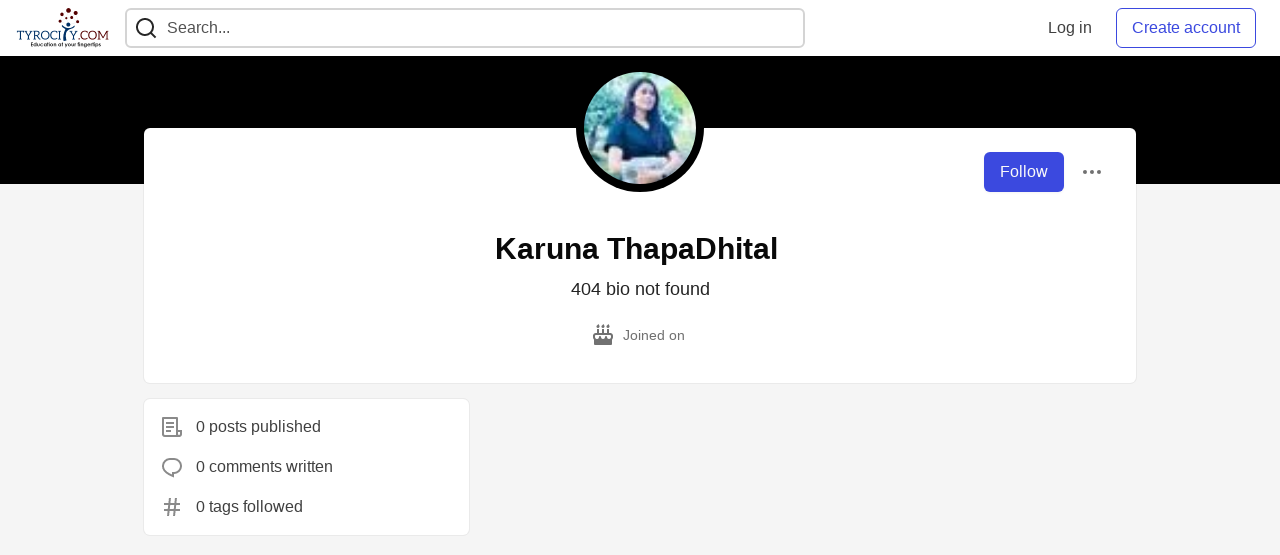

--- FILE ---
content_type: text/html; charset=utf-8
request_url: https://tyrocity.com/karuna_thapadhital_66bcee
body_size: 7597
content:
<!DOCTYPE html>
<html lang="en">
  <head>
    <meta charset="utf-8">
    <title>Karuna ThapaDhital - TyroCity</title>
      <meta name="last-updated" content="2026-01-21 17:39:45 UTC">
      <meta name="user-signed-in" content="false">
      <meta name="head-cached-at" content="1769017185">
      <meta name="environment" content="production">
      <link rel="stylesheet" href="/assets/minimal-177d412a05d28a9e4b15d0d30251d9a04f953707b9cee2e223af0803b8650df4.css" media="all" id="main-minimal-stylesheet" />
<link rel="stylesheet" href="/assets/views-64d5fff92cc913e57b90d60da8f10d00138c946bcd9212518cbdbd2fb73efe93.css" media="all" id="main-views-stylesheet" />
<link rel="stylesheet" href="/assets/crayons-44d1c457a5613909b0ad8e1fd5207e250534420f0151a4c721c32cd354589131.css" media="all" id="main-crayons-stylesheet" />

      <script src="/assets/base-1f201c5cbf235a1f0341703d7aa02bcfe13baf817261dba81fdb757c98389c95.js" defer="defer"></script>
<script src="/assets/application-eda38975dabb16a71c211df07f1fea434c4eeef1dacbd8e6c4bca3306f16e01a.js" defer="defer"></script>
<script src="/assets/baseInitializers-bc498cfd7bb7d2a2da59d68d0b2055cc2dd26fee3669ab88edbb396d37bc3369.js" defer="defer"></script>
<script src="/assets/baseTracking-b6bf73e5ee66633e151e7d5b7c6bbccedfa4c59e3615be97b98c4c0f543ddae7.js" defer="defer"></script>
      
  <link rel="canonical" href="https://tyrocity.com/karuna_thapadhital_66bcee" />
<meta name="description" content="">
<meta name="keywords" content="NEB notes, SEE notes, CTEVT notes, question papers, study notes nepal, tyrocity">

<meta property="og:type" content="website" />
<meta property="og:url" content="https://tyrocity.com/karuna_thapadhital_66bcee" />
<meta property="og:title" content="Karuna ThapaDhital — TyroCity Profile" />
<meta property="og:image" content="https://tyrocity.com/uploads/articles/aambw5y4sdju8xd3q2qw.png" />
<meta property="og:description" content="" />
<meta property="og:site_name" content="TyroCity" />
<meta name="twitter:card" content="summary_large_image">
<meta name="twitter:site" content="@TyroCity_">
<meta name="twitter:creator" content="@">
<meta name="twitter:title" content="Karuna ThapaDhital — TyroCity Profile">
<meta name="twitter:description" content="">
<meta name="twitter:image:src" content="https://tyrocity.com/uploads/articles/aambw5y4sdju8xd3q2qw.png" />


      <meta name="viewport" content="width=device-width, initial-scale=1.0, viewport-fit=cover">
      <link rel="icon" type="image/x-icon" href="https://tyrocity.com/images/YwB9AINCCEeI-14TYutZuAa0WU0nxhH85-2gqP2yD6w/rt:fit/w:32/g:sm/mb:500000/ar:1/aHR0cHM6Ly90eXJv/Y2l0eS5jb20vdXBs/b2Fkcy9hcnRpY2xl/cy9hbGUyOHZrMDI4/NjJwY2k4cmRuNy5w/bmc" />
      <link rel="apple-touch-icon" href="https://tyrocity.com/images/8EwEGXaU1GWjHpM2BrsNQx6BYOwFj4FwEIMB06ZZ1Z8/rt:fit/w:180/g:sm/q:80/mb:500000/ar:1/aHR0cHM6Ly90eXJv/Y2l0eS5jb20vdXBs/b2Fkcy9hcnRpY2xl/cy90emE0ZzV3czZr/azF2NWMwNXNsbi5w/bmc">
      <link rel="apple-touch-icon" sizes="152x152" href="https://tyrocity.com/images/qPKVTkOb5G7ti8O_v7aWdrvKhF7hRagETSzri-nw8V4/rt:fit/w:152/g:sm/q:80/mb:500000/ar:1/aHR0cHM6Ly90eXJv/Y2l0eS5jb20vdXBs/b2Fkcy9hcnRpY2xl/cy90emE0ZzV3czZr/azF2NWMwNXNsbi5w/bmc">
      <link rel="apple-touch-icon" sizes="180x180" href="https://tyrocity.com/images/8EwEGXaU1GWjHpM2BrsNQx6BYOwFj4FwEIMB06ZZ1Z8/rt:fit/w:180/g:sm/q:80/mb:500000/ar:1/aHR0cHM6Ly90eXJv/Y2l0eS5jb20vdXBs/b2Fkcy9hcnRpY2xl/cy90emE0ZzV3czZr/azF2NWMwNXNsbi5w/bmc">
      <link rel="apple-touch-icon" sizes="167x167" href="https://tyrocity.com/images/BEEga2M2emrerh87JZ50VFmvW3t8GNP9dVzbnfeo9fY/rt:fit/w:167/g:sm/q:80/mb:500000/ar:1/aHR0cHM6Ly90eXJv/Y2l0eS5jb20vdXBs/b2Fkcy9hcnRpY2xl/cy90emE0ZzV3czZr/azF2NWMwNXNsbi5w/bmc">
      <link href="https://tyrocity.com/images/DrVgslHhaw2W9IjokmfJyJUE7L-n-8L2Es9lOxaI1n0/rt:fit/w:192/g:sm/q:80/mb:500000/ar:1/aHR0cHM6Ly90eXJv/Y2l0eS5jb20vdXBs/b2Fkcy9hcnRpY2xl/cy90emE0ZzV3czZr/azF2NWMwNXNsbi5w/bmc" rel="icon" sizes="192x192" />
      <link href="https://tyrocity.com/images/MlXyES2Dw2RUjuyqe_H3gPdbOX0DuBK5SUAyOLbXAKE/rt:fit/w:128/g:sm/q:80/mb:500000/ar:1/aHR0cHM6Ly90eXJv/Y2l0eS5jb20vdXBs/b2Fkcy9hcnRpY2xl/cy90emE0ZzV3czZr/azF2NWMwNXNsbi5w/bmc" rel="icon" sizes="128x128" />
      <meta name="apple-mobile-web-app-title" content="tyrocity.com">
      <meta name="application-name" content="tyrocity.com">
      <meta name="theme-color" content="#ffffff" media="(prefers-color-scheme: light)">
      <meta name="theme-color" content="#000000" media="(prefers-color-scheme: dark)">
      <link rel="search" href="https://tyrocity.com/open-search.xml" type="application/opensearchdescription+xml" title="TyroCity" />

      <meta property="forem:name" content="TyroCity" />
      <meta property="forem:logo" content="https://tyrocity.com/images/hjdqOxkzzdLPokzYbbkyrFVNH0jQkofgam8kmHAllOE/rt:fit/w:512/g:sm/q:80/mb:500000/ar:1/aHR0cHM6Ly90eXJv/Y2l0eS5jb20vdXBs/b2Fkcy9hcnRpY2xl/cy90emE0ZzV3czZr/azF2NWMwNXNsbi5w/bmc" />
      <meta property="forem:domain" content="tyrocity.com" />
    
  </head>
      <body
        class="sans-serif-article-body default-header"
        data-user-status="logged-out"
        data-community-name="TyroCity"
        data-subscription-icon="/assets/subscription-icon-805dfa7ac7dd660f07ed8d654877270825b07a92a03841aa99a1093bd00431b2.png"
        data-locale="en"
        data-honeybadger-key="hbp_BOouRiZuSbo8vhZAJPKhnnjU4ON8t61KajVv"
        data-deployed-at="2025-12-07T18:32:07Z"
        data-latest-commit-id="unspecified"
        data-ga-tracking=""
        data-cookie-banner-user-context="off"
        data-cookie-banner-platform-context="off"
        data-algolia-id=""
        data-algolia-search-key=""
        data-algolia-display="false"
        data-ga4-tracking-id="G-YPWHCYLJ6B">
        <link rel="stylesheet" href="/assets/minimal-177d412a05d28a9e4b15d0d30251d9a04f953707b9cee2e223af0803b8650df4.css" media="all" id="secondary-minimal-stylesheet" />
<link rel="stylesheet" href="/assets/views-64d5fff92cc913e57b90d60da8f10d00138c946bcd9212518cbdbd2fb73efe93.css" media="all" id="secondary-views-stylesheet" />
<link rel="stylesheet" href="/assets/crayons-44d1c457a5613909b0ad8e1fd5207e250534420f0151a4c721c32cd354589131.css" media="all" id="secondary-crayons-stylesheet" />

        <div id="body-styles">
          <style>
            :root {
              --accent-brand-lighter-rgb: 80, 99, 301;
              --accent-brand-rgb: 59, 73, 223;
              --accent-brand-darker-rgb: 47, 58, 178;
            }
          </style>
        </div>
        <div id="audiocontent" data-podcast="">
          
        </div>
        <div class="navigation-progress" id="navigation-progress"></div>
<header id="topbar" class="crayons-header topbar print-hidden">
  <span id="route-change-target" tabindex="-1"></span>
  <a href="#main-content" class="skip-content-link">Skip to content</a>
  <div class="crayons-header__container">
    <span class="inline-block m:hidden ">
      <button class="c-btn c-btn--icon-alone js-hamburger-trigger mx-2">
        <svg xmlns="http://www.w3.org/2000/svg" width="24" height="24" viewBox="0 0 24 24" role="img" aria-labelledby="ag6xkkdmm7yrdxmjgiiwe54ayvl2q37f" class="crayons-icon"><title id="ag6xkkdmm7yrdxmjgiiwe54ayvl2q37f">Navigation menu</title>
    <path d="M3 4h18v2H3V4zm0 7h18v2H3v-2zm0 7h18v2H3v-2z"></path>
</svg>

      </button>
    </span>
    <a href="/" class="site-logo" aria-label="TyroCity Home">
    <img class="site-logo__img"
         src="https://tyrocity.com/uploads/logos/resized_logo_F1DucImSotanRkJf1FeO.png"
         style=""
         alt="TyroCity">
</a>


    <div class="crayons-header--search js-search-form" id="header-search">
      <form accept-charset="UTF-8" method="get" action="/search" role="search">
        <div class="crayons-fields crayons-fields--horizontal">
          <div class="crayons-field flex-1 relative">
            <input id="search-input" class="crayons-header--search-input crayons-textfield js-search-input" type="text" id="nav-search" name="q" placeholder="Search..." autocomplete="off" />
            <button type="submit" aria-label="Search" class="c-btn c-btn--icon-alone absolute inset-px right-auto mt-0 py-0">
              <svg xmlns="http://www.w3.org/2000/svg" width="24" height="24" viewBox="0 0 24 24" role="img" aria-labelledby="afirbi0i1qj834b64jrel6dlbvl9dlxo" aria-hidden="true" class="crayons-icon"><title id="afirbi0i1qj834b64jrel6dlbvl9dlxo">Search</title>
    <path d="M18.031 16.617l4.283 4.282-1.415 1.415-4.282-4.283A8.96 8.96 0 0111 20c-4.968 0-9-4.032-9-9s4.032-9 9-9 9 4.032 9 9a8.96 8.96 0 01-1.969 5.617zm-2.006-.742A6.977 6.977 0 0018 11c0-3.868-3.133-7-7-7-3.868 0-7 3.132-7 7 0 3.867 3.132 7 7 7a6.977 6.977 0 004.875-1.975l.15-.15z"></path>
</svg>

            </button>

            <a class="crayons-header--search-brand-indicator" href="https://www.algolia.com/developers/?utm_source=devto&utm_medium=referral" target="_blank" rel="noopener noreferrer">
            </a>
          </div>
        </div>
      </form>
    </div>

    <div class="flex items-center h-100 ml-auto">
      <a class="c-link c-link--icon-alone c-link--block m:hidden mx-1" id="search-link" aria-label="Search" href="/search">
        <svg xmlns="http://www.w3.org/2000/svg" width="24" height="24" viewBox="0 0 24 24" role="img" aria-labelledby="alyzx2ol8k21isongo8u3vpw8ydkd6af" class="crayons-icon"><title id="alyzx2ol8k21isongo8u3vpw8ydkd6af">Search</title>
    <path d="M18.031 16.617l4.283 4.282-1.415 1.415-4.282-4.283A8.96 8.96 0 0111 20c-4.968 0-9-4.032-9-9s4.032-9 9-9 9 4.032 9 9a8.96 8.96 0 01-1.969 5.617zm-2.006-.742A6.977 6.977 0 0018 11c0-3.868-3.133-7-7-7-3.868 0-7 3.132-7 7 0 3.867 3.132 7 7 7a6.977 6.977 0 004.875-1.975l.15-.15z"></path>
</svg>

      </a>
        <div class="flex" id="authentication-top-nav-actions">
          <span class="hidden m:block">
            <a href="/enter" class="c-link c-link--block mr-2 whitespace-nowrap ml-auto" data-no-instant>
              Log in
            </a>
          </span>

          <a href="/enter?state=new-user" data-tracking-id="ca_top_nav" data-tracking-source="top_navbar" class="c-cta c-cta--branded whitespace-nowrap mr-2" data-no-instant>
            Create account
          </a>
        </div>
    </div>
  </div>
</header>

<div class="hamburger">
  <div class="hamburger__content">
    <header class="hamburger__content__header">
      <h2 class="fs-l fw-bold flex-1 break-word lh-tight">TyroCity</h2>

      <button class="c-btn c-btn--icon-alone js-hamburger-trigger shrink-0" aria-label="Close">
        <svg xmlns="http://www.w3.org/2000/svg" width="24" height="24" viewBox="0 0 24 24" role="img" aria-labelledby="ad3a1f42vn1i2uks2x17c1vipdecabzc" aria-hidden="true" class="crayons-icon c-btn__icon"><title id="ad3a1f42vn1i2uks2x17c1vipdecabzc">Close</title><path d="M12 10.586l4.95-4.95 1.414 1.414-4.95 4.95 4.95 4.95-1.414 1.414-4.95-4.95-4.95 4.95-1.414-1.414 4.95-4.95-4.95-4.95L7.05 5.636l4.95 4.95z"></path></svg>

      </button>
    </header>

    <div class="p-2 js-navigation-links-container" id="authentication-hamburger-actions">
    </div>
  </div>
  <div class="hamburger__overlay js-hamburger-trigger"></div>
</div>


        <div id="active-broadcast" class="broadcast-wrapper"></div>
<div id="page-content" class="wrapper stories stories-index" data-current-page="stories-index">
  <div id="page-content-inner" data-internal-nav="false">
    <div id="page-route-change" class="screen-reader-only" aria-live="polite" aria-atomic="true"></div>

    <main id="main-content">


  <script type="application/ld+json">
    {"@context":"http://schema.org","@type":"Person","mainEntityOfPage":{"@type":"WebPage","@id":"https://tyrocity.com/karuna_thapadhital_66bcee"},"url":"https://tyrocity.com/karuna_thapadhital_66bcee","image":"https://tyrocity.com/images/GoUoDpjyeZWKONlb7rmcQ1x5yoRpvk4iUq03suR9Z-4/rs:fill:320:320/g:sm/mb:500000/ar:1/aHR0cHM6Ly90eXJv/Y2l0eS5jb20vdXBs/b2Fkcy91c2VyL3By/b2ZpbGVfaW1hZ2Uv/Mzc5LzhlNGZiZmMx/LWE0NDctNDg1MS04/Y2M4LTVhN2QyMTdl/ZDVlMy5qcGVn","name":"Karuna ThapaDhital","description":"404 bio not found"}
  </script>

  <style>
    :root {
      --profile-brand-color: #000000;
    }
  </style>
  <div class="brand-bg">
    <div class="crayons-layout crayons-layout--limited-l pt-7 m:pt-9">
      <header class="profile-header crayons-card mt-2">
        <div class="relative profile-header__top">
          <span class="crayons-avatar crayons-avatar--3xl">
            <img src="https://tyrocity.com/images/GoUoDpjyeZWKONlb7rmcQ1x5yoRpvk4iUq03suR9Z-4/rs:fill:320:320/g:sm/mb:500000/ar:1/aHR0cHM6Ly90eXJv/Y2l0eS5jb20vdXBs/b2Fkcy91c2VyL3By/b2ZpbGVfaW1hZ2Uv/Mzc5LzhlNGZiZmMx/LWE0NDctNDg1MS04/Y2M4LTVhN2QyMTdl/ZDVlMy5qcGVn" width="128" height="128" alt="Karuna ThapaDhital profile picture" class="crayons-avatar__image">
          </span>

          <div class="profile-header__actions">
            <button id="user-follow-butt" class="crayons-btn whitespace-nowrap follow-action-button follow-user" data-info='{&quot;id&quot;:379,&quot;className&quot;:&quot;User&quot;,&quot;name&quot;:&quot;Karuna ThapaDhital&quot;}'>Follow</button>
            <div class="profile-dropdown ml-2 s:relative hidden" data-username="karuna_thapadhital_66bcee">
              <button id="user-profile-dropdown" aria-expanded="false" aria-controls="user-profile-dropdownmenu" aria-haspopup="true" class="crayons-btn crayons-btn--ghost-dimmed crayons-btn--icon">
                <svg xmlns="http://www.w3.org/2000/svg" width="24" height="24" role="img" aria-labelledby="alww1bawott1ldy14m06p2qxy7qesigh" class="crayons-icon dropdown-icon"><title id="alww1bawott1ldy14m06p2qxy7qesigh">User actions</title><path fill-rule="evenodd" clip-rule="evenodd" d="M7 12a2 2 0 11-4 0 2 2 0 014 0zm7 0a2 2 0 11-4 0 2 2 0 014 0zm5 2a2 2 0 100-4 2 2 0 000 4z"></path></svg>

              </button>

              <div id="user-profile-dropdownmenu" class="crayons-dropdown left-2 right-2 s:right-0 s:left-auto top-100 mt-1">
                <span class="report-abuse-link-wrapper" data-path="/report-abuse?url=https://tyrocity.com/karuna_thapadhital_66bcee"></span>
              </div>
            </div>
          </div>
        </div>

        <div class="profile-header__details" data-url="/users/379">
          <div class="items-center js-username-container mb-2">
            <h1 class="crayons-title lh-tight">
              Karuna ThapaDhital
              <span class="ml-2"></span>
            </h1>
          </div>

          <p class="fs-base profile-header__bio m:fs-l color-base-90 mb-4 mx-auto max-w-100 m:max-w-75">404 bio not found</p>

          <div class="profile-header__meta">

            <span class="profile-header__meta__item">
              <svg xmlns="http://www.w3.org/2000/svg" width="24" height="24" viewBox="0 0 24 24" role="img" aria-labelledby="am72kj3v3iqr9dvmovrlunytt1p0zfhh" class="crayons-icon mr-2 shrink-0"><title id="am72kj3v3iqr9dvmovrlunytt1p0zfhh">Joined</title>
    <path d="M8 6v3.999h3V6h2v3.999h3V6h2v3.999L19 10a3 3 0 012.995 2.824L22 13v1c0 1.014-.377 1.94-.999 2.645L21 21a1 1 0 01-1 1H4a1 1 0 01-1-1v-4.36a4.025 4.025 0 01-.972-2.182l-.022-.253L2 14v-1a3 3 0 012.824-2.995L5 10l1-.001V6h2zm11 6H5a1 1 0 00-.993.883L4 13v.971l.003.147a2 2 0 003.303 1.4c.363-.312.602-.744.674-1.218l.015-.153.005-.176c.036-1.248 1.827-1.293 1.989-.134l.01.134.004.147a2 2 0 003.992.031l.012-.282c.124-1.156 1.862-1.156 1.986 0l.012.282a2 2 0 003.99 0L20 14v-1a1 1 0 00-.883-.993L19 12zM7 1c1.32.871 1.663 2.088 1.449 2.888a1.5 1.5 0 11-2.898-.776C5.85 2.002 7 2.5 7 1zm5 0c1.32.871 1.663 2.088 1.449 2.888a1.5 1.5 0 01-2.898-.776C10.85 2.002 12 2.5 12 1zm5 0c1.32.871 1.663 2.088 1.449 2.888a1.5 1.5 0 01-2.898-.776C15.85 2.002 17 2.5 17 1z"></path>
</svg>

              <span>
                Joined on <time datetime="2022-07-29T05:25:17Z" class="date">Jul 29, 2022</time>
              </span>
            </span>



          </div>
        </div>

        


        <div class="p-3 block m:hidden js-user-info-trigger-wrapper">
          <button type="button" class="my-3 crayons-btn crayons-btn--outlined w-100 js-user-info-trigger">More info about @karuna_thapadhital_66bcee</button>
        </div>

      </header>
    </div>
  </div>

<div
  class="crayons-layout crayons-layout--limited-l crayons-layout--2-cols crayons-layout--2-cols--1-2 pt-4 m:pt-0"
  id="index-container"
  data-params="{&quot;user_id&quot;:379,&quot;class_name&quot;:&quot;Article&quot;,&quot;sort_by&quot;:&quot;published_at&quot;,&quot;sort_direction&quot;:&quot;desc&quot;}" data-which="articles"
  data-tag=""
  data-feed="base-feed"
  data-articles-since="0">

  <div class="crayons-layout__sidebar-left crayons-layout__content">
    <div class="m:gap-4 hidden m:grid js-user-info">

    



    <div class="crayons-card crayons-card--secondary p-4">
      <div class="flex items-center mb-4">
        <svg xmlns="http://www.w3.org/2000/svg" width="24" height="24" viewBox="0 0 24 24" role="img" aria-labelledby="a1hz3mimwg4wydkd5l9zdid7sso2cee7" class="crayons-icon mr-3 color-base-50"><title id="a1hz3mimwg4wydkd5l9zdid7sso2cee7">Post</title>
    <path d="M19 22H5a3 3 0 01-3-3V3a1 1 0 011-1h14a1 1 0 011 1v12h4v4a3 3 0 01-3 3zm-1-5v2a1 1 0 002 0v-2h-2zm-2 3V4H4v15a1 1 0 001 1h11zM6 7h8v2H6V7zm0 4h8v2H6v-2zm0 4h5v2H6v-2z"></path>
</svg>

        0 posts published
      </div>
      <div class="flex items-center mb-4">
        <svg xmlns="http://www.w3.org/2000/svg" width="24" height="24" viewBox="0 0 24 24" role="img" aria-labelledby="abi7corr3ebu0pice7mzcsymm88i2m3x" class="crayons-icon mr-3 color-base-50"><title id="abi7corr3ebu0pice7mzcsymm88i2m3x">Comment</title>
    <path d="M10 3h4a8 8 0 010 16v3.5c-5-2-12-5-12-11.5a8 8 0 018-8zm2 14h2a6 6 0 000-12h-4a6 6 0 00-6 6c0 3.61 2.462 5.966 8 8.48V17z"></path>
</svg>

        0 comments written
      </div>
      <div class="flex items-center">
        <svg xmlns="http://www.w3.org/2000/svg" width="24" height="24" viewBox="0 0 24 24" role="img" aria-labelledby="ae9k3gjjtqrh3nbdud8ks2vy2xsa8gkc" class="crayons-icon mr-3 color-base-50"><title id="ae9k3gjjtqrh3nbdud8ks2vy2xsa8gkc">Tag</title>
    <path d="M7.784 14l.42-4H4V8h4.415l.525-5h2.011l-.525 5h3.989l.525-5h2.011l-.525 5H20v2h-3.784l-.42 4H20v2h-4.415l-.525 5h-2.011l.525-5H9.585l-.525 5H7.049l.525-5H4v-2h3.784zm2.011 0h3.99l.42-4h-3.99l-.42 4z"></path>
</svg>

        0 tags followed
      </div>
    </div>
</div>

  </div>

  <main class="crayons-layout__content articles-list" id="articles-list">
    <div class="substories" id="substories">
    </div>
    <div class="loading-articles" id="loading-articles">
      loading...
    </div>
  </main>
</div>
</main>

<script src="/assets/storiesList-b9c50cbd898a3a64258a3a49db1c531651b0a4a11937be35ed4651111802b5b5.js" defer="defer"></script>
<script src="/assets/followButtons-f2455d1f50a862b83fa006b1953e3a1644598781243cae25d3e75b13c04184fd.js" defer="defer"></script>
<script src="/assets/feedPreviewCards-51fab6811d2b3dec9af1b2290f359a717a9948d007348afa301eaed2cb4dba0e.js" defer="defer"></script>
<script src="/assets/hideBookmarkButtons-0cc08aac1c422e6b6f75e5284b5350215abf211b59fb3eb8d8a4ef85e205b607.js" defer="defer"></script>
<script src="/assets/profileDropdown-b6d1a8ad148b4bf9d422530faa743ea586e5f43f4e2bbe445f4f2a1eb9134029.js" defer="defer"></script>
<script src="/assets/users/profilePage-1393cb4a2fea4e217cb2a2451f02d7a20ee01da60dc85f128f703631908dab09.js" defer="defer"></script>
<script src="/assets/localizeArticleDates-70147c5c6bfe350b42e020ebb2a3dd37419d83978982b5a67b6389119bf162ac.js" defer="defer"></script>
<script src="/assets/asyncUserStatusCheck-c38c3dcbc3fa64c8ff9e403434eabaf359c4957d3fb713784cc99144da5d5358.js" defer="defer"></script>

    <div id="runtime-banner-container"></div>
  </div>
</div>
    

<footer id="footer" class="crayons-footer print-hidden">
  <div id="footer-container" class="crayons-footer__container">



    <p class="fs-s crayons-footer__description">
      <a class="c-link c-link--branded fw-medium" aria-label="TyroCity Home" href="/">TyroCity</a> — A fabulous community of learners.
    </p>

    <ul class="footer__nav-links flex gap-2 justify-center flex-wrap fs-s p-0" style="" />
        <li class="footer__nav-link flex items-center">
    <a href="/">
      Home
    </a>
    <span class="dot ml-2"></span>
  </li>
  <li class="footer__nav-link flex items-center">
    <a href="/all-notes/">
      All Notes
    </a>
    <span class="dot ml-2"></span>
  </li>
  <li class="footer__nav-link flex items-center">
    <a href="/t/news">
      News
    </a>
    <span class="dot ml-2"></span>
  </li>
  <li class="footer__nav-link flex items-center">
    <a href="/t/articlehub/">
      Article Hub
    </a>
    <span class="dot ml-2"></span>
  </li>
  <li class="footer__nav-link flex items-center">
    <a href="/t/academy/">
      Academy
    </a>
    <span class="dot ml-2"></span>
  </li>
  <li class="footer__nav-link flex items-center">
    <a href="/t/consultancy">
      Consultancies
    </a>
    <span class="dot ml-2"></span>
  </li>
  <li class="footer__nav-link flex items-center">
    <a href="/tyrocity/all-video-notes-55be">
      Video Lectures
    </a>
    <span class="dot ml-2"></span>
  </li>
  <li class="footer__nav-link flex items-center">
    <a href="/contact">
      Contact
    </a>
    <span class="dot ml-2"></span>
  </li>

    </ul>

    <ul class="footer__nav-links flex gap-2 justify-center flex-wrap fs-s p-0" style="" />
        <li class="footer__nav-link flex items-center">
    <a href="/code-of-conduct">
      Code of Conduct
    </a>
    <span class="dot ml-2"></span>
  </li>
  <li class="footer__nav-link flex items-center">
    <a href="/privacy">
      Privacy Policy
    </a>
    <span class="dot ml-2"></span>
  </li>
  <li class="footer__nav-link flex items-center">
    <a href="/terms">
      Terms of Use
    </a>
    <span class="dot ml-2"></span>
  </li>

    </ul>

    <div class="fs-s">
      <p>Built on <a class="c-link c-link--branded" target="_blank" rel="noopener nofollow" href="https://github.com/sujanstha/forem">Forem</a>.</p>
      <p>TyroCity <span title='copyright'>&copy;</span> 2012 - 2026.</p>
    </div>
  </div>
</footer>
<div id="snack-zone"></div>

    <div id="global-signup-modal" class="authentication-modal hidden">
  <div class="authentication-modal__container">
    <figure class="authentication-modal__image-container">
      <img class="authentication-modal__image" src="https://tyrocity.com/images/dhzLu7gIHD-PIx-99KqxlT16VKnYA0clLTxHXpMefns/rt:fit/w:190/g:sm/q:80/mb:500000/ar:1/aHR0cHM6Ly90eXJv/Y2l0eS5jb20vdXBs/b2Fkcy9hcnRpY2xl/cy90emE0ZzV3czZr/azF2NWMwNXNsbi5w/bmc"
        alt="TyroCity" loading="lazy" />
    </figure>
    <div class="authentication-modal__content">
      <p class="authentication-modal__description">
          We&#39;re a place where students share, stay up-to-date, learn and grow.
      </p>
    </div>
    <div class="authentication-modal__actions">
      <a href="/enter" class="crayons-btn" aria-label="Log in" data-no-instant>
        Log in
      </a>
      <a href="/enter?state=new-user" class="crayons-btn crayons-btn--ghost-brand js-global-signup-modal__create-account" aria-label="Create new account" data-no-instant>
        Create account
      </a>
    </div>
  </div>
</div>

<script src="/assets/signupModalShortcuts-0b25469b985100a01e94cbd7fccaf7f0a4d776e129aac65c766aa32cb28ab29a.js" defer="defer"></script>

    <div id="cookie-consent"></div>
  <div id="i18n-translations" data-translations="{&quot;en&quot;:{&quot;core&quot;:{&quot;add_comment&quot;:&quot;Add comment&quot;,&quot;beta&quot;:&quot;beta&quot;,&quot;comment&quot;:&quot;Comment&quot;,&quot;copy_link&quot;:&quot;Copy link&quot;,&quot;edit_profile&quot;:&quot;Edit profile&quot;,&quot;follow&quot;:&quot;Follow&quot;,&quot;follow_back&quot;:&quot;Follow back&quot;,&quot;following&quot;:&quot;Following&quot;,&quot;like&quot;:&quot;Like&quot;,&quot;loading&quot;:&quot;loading...&quot;,&quot;reaction&quot;:&quot;Reaction&quot;,&quot;report_abuse&quot;:&quot;Report abuse&quot;,&quot;search&quot;:&quot;Search&quot;,&quot;success_settings&quot;:&quot;Successfully updated settings.&quot;,&quot;counted_organization&quot;:{&quot;one&quot;:&quot;%{count} organization&quot;,&quot;other&quot;:&quot;%{count} organizations&quot;},&quot;counted_user&quot;:{&quot;one&quot;:&quot;%{count} person&quot;,&quot;other&quot;:&quot;%{count} people&quot;},&quot;not_following&quot;:&quot;You&#39;re not following anyone&quot;,&quot;following_everyone&quot;:&quot;You&#39;re following %{details} (everyone)&quot;,&quot;you_are_following&quot;:&quot;You&#39;re following&quot;,&quot;and&quot;:&quot;and&quot;}}}"></div>
  <div id="reaction-category-resources" class="hidden" aria-hidden="true">
    <img data-name="Like" data-slug="like" data-position="1" src="/assets/sparkle-heart-5f9bee3767e18deb1bb725290cb151c25234768a0e9a2bd39370c382d02920cf.svg" width="18" height="18" />
    <img data-name="Unicorn" data-slug="unicorn" data-position="2" src="/assets/multi-unicorn-b44d6f8c23cdd00964192bedc38af3e82463978aa611b4365bd33a0f1f4f3e97.svg" width="18" height="18" />
    <img data-name="Exploding Head" data-slug="exploding_head" data-position="3" src="/assets/exploding-head-daceb38d627e6ae9b730f36a1e390fca556a4289d5a41abb2c35068ad3e2c4b5.svg" width="18" height="18" />
    <img data-name="Raised Hands" data-slug="raised_hands" data-position="4" src="/assets/raised-hands-74b2099fd66a39f2d7eed9305ee0f4553df0eb7b4f11b01b6b1b499973048fe5.svg" width="18" height="18" />
    <img data-name="Fire" data-slug="fire" data-position="5" src="/assets/fire-f60e7a582391810302117f987b22a8ef04a2fe0df7e3258a5f49332df1cec71e.svg" width="18" height="18" />
</div>

  
  </body>
  </html>


--- FILE ---
content_type: application/javascript
request_url: https://tyrocity.com/assets/followButtons-f2455d1f50a862b83fa006b1953e3a1644598781243cae25d3e75b13c04184fd.js
body_size: 26640
content:
(()=>{async function e(e=2e3){return new Promise(((t,r)=>{let n=setTimeout((()=>{clearInterval(o),r(new Error("Unable to resolve InstantClick"))}),e),o=setInterval((()=>{"undefined"!=typeof InstantClick&&(clearTimeout(n),clearInterval(o),t(InstantClick))}))}))}function t(){return new Promise((e=>{let t=setInterval((()=>{"true"===document.body.getAttribute("data-loaded")&&(clearInterval(t),e())}),100)}))}function r({pluralizer:e,includeZero:t=!0,ordinal:r=!1}){return function(n,o){return[t&&0===o?"zero":"",e(o,r)].filter(Boolean)}}function n(e){return e?Object.keys(e).reduce(((t,r)=>(t[(0,eo.default)(r)]=e[r],t)),{}):{}}function o(e){return null!=e}function i(e,t,r){let n=[{scope:t}];if(o(r.defaults)&&(n=n.concat(r.defaults)),o(r.defaultValue)){let o="function"==typeof r.defaultValue?r.defaultValue(e,t,r):r.defaultValue;n.push({message:o}),delete r.defaultValue}return n}function a(e){function t(e,r){var n,o,a,s,u,l,f,p,h=this;if(!(h instanceof t))return new t(e,r);if(null==r){if(e&&!0===e._isBigNumber)return h.s=e.s,void(!e.c||e.e>A?h.c=h.e=null:e.e<N?h.c=[h.e=0]:(h.e=e.e,h.c=e.c.slice()));if((l="number"==typeof e)&&0*e==0){if(h.s=1/e<0?(e=-e,-1):1,e===~~e){for(s=0,u=e;u>=10;u/=10,s++);return void(s>A?h.c=h.e=null:(h.e=s,h.c=[e]))}p=String(e)}else{if(!to.test(p=String(e)))return b(h,p,l);h.s=45==p.charCodeAt(0)?(p=p.slice(1),-1):1}(s=p.indexOf("."))>-1&&(p=p.replace(".","")),(u=p.search(/e/i))>0?(s<0&&(s=u),s+=+p.slice(u+1),p=p.substring(0,u)):s<0&&(s=p.length)}else{if(c(r,2,P.length,"Base"),10==r&&C)return i(h=new t(e),_+h.e+1,O);if(p=String(e),l="number"==typeof e){if(0*e!=0)return b(h,p,l,r);if(h.s=1/e<0?(p=p.slice(1),-1):1,t.DEBUG&&p.replace(/^0\.0*|\./,"").length>15)throw Error(io+e)}else h.s=45===p.charCodeAt(0)?(p=p.slice(1),-1):1;for(n=P.slice(0,r),s=u=0,f=p.length;u<f;u++)if(n.indexOf(o=p.charAt(u))<0){if("."==o){if(u>s){s=f;continue}}else if(!a&&(p==p.toUpperCase()&&(p=p.toLowerCase())||p==p.toLowerCase()&&(p=p.toUpperCase()))){a=!0,u=-1,s=0;continue}return b(h,String(e),l,r)}l=!1,(s=(p=v(p,r,10,h.s)).indexOf("."))>-1?p=p.replace(".",""):s=p.length}for(u=0;48===p.charCodeAt(u);u++);for(f=p.length;48===p.charCodeAt(--f););if(p=p.slice(u,++f)){if(f-=u,l&&t.DEBUG&&f>15&&(e>uo||e!==no(e)))throw Error(io+h.s*e);if((s=s-u-1)>A)h.c=h.e=null;else if(s<N)h.c=[h.e=0];else{if(h.e=s,h.c=[],u=(s+1)%so,s<0&&(u+=so),u<f){for(u&&h.c.push(+p.slice(0,u)),f-=so;u<f;)h.c.push(+p.slice(u,u+=so));u=so-(p=p.slice(u)).length}else u-=f;for(;u--;p+="0");h.c.push(+p)}}else h.c=[h.e=0]}function r(e,r,n,o){var a,s,l,f,d;if(null==n?n=O:c(n,0,8),!e.c)return e.toString();if(a=e.c[0],l=e.e,null==r)d=u(e.c),d=1==o||2==o&&(l<=j||l>=S)?p(d,l):h(d,l,"0");else if(s=(e=i(new t(e),r,n)).e,f=(d=u(e.c)).length,1==o||2==o&&(r<=s||s<=j)){for(;f<r;d+="0",f++);d=p(d,s)}else if(r-=l,d=h(d,s,"0"),s+1>f){if(--r>0)for(d+=".";r--;d+="0");}else if((r+=s-f)>0)for(s+1==f&&(d+=".");r--;d+="0");return e.s<0&&a?"-"+d:d}function n(e,r){for(var n,o=1,i=new t(e[0]);o<e.length;o++){if(!(n=new t(e[o])).s){i=n;break}r.call(i,n)&&(i=n)}return i}function o(e,t,r){for(var n=1,o=t.length;!t[--o];t.pop());for(o=t[0];o>=10;o/=10,n++);return(r=n+r*so-1)>A?e.c=e.e=null:r<N?e.c=[e.e=0]:(e.e=r,e.c=t),e}function i(e,t,r,n){var o,i,a,s,u,l,c,f=e.c,p=lo;if(f){e:{for(o=1,s=f[0];s>=10;s/=10,o++);if((i=t-o)<0)i+=so,a=t,c=(u=f[l=0])/p[o-a-1]%10|0;else if((l=ro((i+1)/so))>=f.length){if(!n)break e;for(;f.length<=l;f.push(0));u=c=0,o=1,a=(i%=so)-so+1}else{for(u=s=f[l],o=1;s>=10;s/=10,o++);c=(a=(i%=so)-so+o)<0?0:u/p[o-a-1]%10|0}if(n=n||t<0||null!=f[l+1]||(a<0?u:u%p[o-a-1]),n=r<4?(c||n)&&(0==r||r==(e.s<0?3:2)):c>5||5==c&&(4==r||n||6==r&&(i>0?a>0?u/p[o-a]:0:f[l-1])%10&1||r==(e.s<0?8:7)),t<1||!f[0])return f.length=0,n?(t-=e.e+1,f[0]=p[(so-t%so)%so],e.e=-t||0):f[0]=e.e=0,e;if(0==i?(f.length=l,s=1,l--):(f.length=l+1,s=p[so-i],f[l]=a>0?no(u/p[o-a]%p[a])*s:0),n)for(;;){if(0==l){for(i=1,a=f[0];a>=10;a/=10,i++);for(a=f[0]+=s,s=1;a>=10;a/=10,s++);i!=s&&(e.e++,f[0]==ao&&(f[0]=1));break}if(f[l]+=s,f[l]!=ao)break;f[l--]=0,s=1}for(i=f.length;0===f[--i];f.pop());}e.e>A?e.c=e.e=null:e.e<N&&(e.c=[e.e=0])}return e}function d(e){var t,r=e.e;return null===r?e.toString():(t=u(e.c),t=r<=j||r>=S?p(t,r):h(t,r,"0"),e.s<0?"-"+t:t)}var g,v,b,m,y,x=t.prototype={constructor:t,toString:null,valueOf:null},w=new t(1),_=20,O=4,j=-7,S=21,N=-1e7,A=1e7,E=!1,T=1,L=0,M={prefix:"",groupSize:3,secondaryGroupSize:0,groupSeparator:",",decimalSeparator:".",fractionGroupSize:0,fractionGroupSeparator:"\xa0",suffix:""},P="0123456789abcdefghijklmnopqrstuvwxyz",C=!0;return t.clone=a,t.ROUND_UP=0,t.ROUND_DOWN=1,t.ROUND_CEIL=2,t.ROUND_FLOOR=3,t.ROUND_HALF_UP=4,t.ROUND_HALF_DOWN=5,t.ROUND_HALF_EVEN=6,t.ROUND_HALF_CEIL=7,t.ROUND_HALF_FLOOR=8,t.EUCLID=9,t.config=t.set=function(e){var t,r;if(null!=e){if("object"!=typeof e)throw Error(oo+"Object expected: "+e);if(e.hasOwnProperty(t="DECIMAL_PLACES")&&(c(r=e[t],0,fo,t),_=r),e.hasOwnProperty(t="ROUNDING_MODE")&&(c(r=e[t],0,8,t),O=r),e.hasOwnProperty(t="EXPONENTIAL_AT")&&((r=e[t])&&r.pop?(c(r[0],-fo,0,t),c(r[1],0,fo,t),j=r[0],S=r[1]):(c(r,-fo,fo,t),j=-(S=r<0?-r:r))),e.hasOwnProperty(t="RANGE"))if((r=e[t])&&r.pop)c(r[0],-fo,-1,t),c(r[1],1,fo,t),N=r[0],A=r[1];else{if(c(r,-fo,fo,t),!r)throw Error(oo+t+" cannot be zero: "+r);N=-(A=r<0?-r:r)}if(e.hasOwnProperty(t="CRYPTO")){if((r=e[t])!==!!r)throw Error(oo+t+" not true or false: "+r);if(r){if("undefined"==typeof crypto||!crypto||!crypto.getRandomValues&&!crypto.randomBytes)throw E=!r,Error(oo+"crypto unavailable");E=r}else E=r}if(e.hasOwnProperty(t="MODULO_MODE")&&(c(r=e[t],0,9,t),T=r),e.hasOwnProperty(t="POW_PRECISION")&&(c(r=e[t],0,fo,t),L=r),e.hasOwnProperty(t="FORMAT")){if("object"!=typeof(r=e[t]))throw Error(oo+t+" not an object: "+r);M=r}if(e.hasOwnProperty(t="ALPHABET")){if("string"!=typeof(r=e[t])||/^.?$|[+\-.\s]|(.).*\1/.test(r))throw Error(oo+t+" invalid: "+r);C="0123456789"==r.slice(0,10),P=r}}return{DECIMAL_PLACES:_,ROUNDING_MODE:O,EXPONENTIAL_AT:[j,S],RANGE:[N,A],CRYPTO:E,MODULO_MODE:T,POW_PRECISION:L,FORMAT:M,ALPHABET:P}},t.isBigNumber=function(e){if(!e||!0!==e._isBigNumber)return!1;if(!t.DEBUG)return!0;var r,n,o=e.c,i=e.e,a=e.s;e:if("[object Array]"=={}.toString.call(o)){if((1===a||-1===a)&&i>=-fo&&i<=fo&&i===no(i)){if(0===o[0]){if(0===i&&1===o.length)return!0;break e}if((r=(i+1)%so)<1&&(r+=so),String(o[0]).length==r){for(r=0;r<o.length;r++)if((n=o[r])<0||n>=ao||n!==no(n))break e;if(0!==n)return!0}}}else if(null===o&&null===i&&(null===a||1===a||-1===a))return!0;throw Error(oo+"Invalid BigNumber: "+e)},t.maximum=t.max=function(){return n(arguments,x.lt)},t.minimum=t.min=function(){return n(arguments,x.gt)},t.random=(m=9007199254740992,y=Math.random()*m&2097151?function(){return no(Math.random()*m)}:function(){return 8388608*(1073741824*Math.random()|0)+(8388608*Math.random()|0)},function(e){var r,n,o,i,a,s=0,u=[],l=new t(w);if(null==e?e=_:c(e,0,fo),i=ro(e/so),E)if(crypto.getRandomValues){for(r=crypto.getRandomValues(new Uint32Array(i*=2));s<i;)(a=131072*r[s]+(r[s+1]>>>11))>=9e15?(n=crypto.getRandomValues(new Uint32Array(2)),r[s]=n[0],r[s+1]=n[1]):(u.push(a%1e14),s+=2);s=i/2}else{if(!crypto.randomBytes)throw E=!1,Error(oo+"crypto unavailable");for(r=crypto.randomBytes(i*=7);s<i;)(a=281474976710656*(31&r[s])+1099511627776*r[s+1]+4294967296*r[s+2]+16777216*r[s+3]+(r[s+4]<<16)+(r[s+5]<<8)+r[s+6])>=9e15?crypto.randomBytes(7).copy(r,s):(u.push(a%1e14),s+=7);s=i/7}if(!E)for(;s<i;)(a=y())<9e15&&(u[s++]=a%1e14);for(i=u[--s],e%=so,i&&e&&(a=lo[so-e],u[s]=no(i/a)*a);0===u[s];u.pop(),s--);if(s<0)u=[o=0];else{for(o=-1;0===u[0];u.splice(0,1),o-=so);for(s=1,a=u[0];a>=10;a/=10,s++);s<so&&(o-=so-s)}return l.e=o,l.c=u,l}),t.sum=function(){for(var e=1,r=arguments,n=new t(r[0]);e<r.length;)n=n.plus(r[e++]);return n},v=function(){function e(e,t,r,n){for(var o,i,a=[0],s=0,u=e.length;s<u;){for(i=a.length;i--;a[i]*=t);for(a[0]+=n.indexOf(e.charAt(s++)),o=0;o<a.length;o++)a[o]>r-1&&(null==a[o+1]&&(a[o+1]=0),a[o+1]+=a[o]/r|0,a[o]%=r)}return a.reverse()}var r="0123456789";return function(n,o,i,a,s){var l,c,f,p,d,v,b,m,y=n.indexOf("."),x=_,w=O;for(y>=0&&(p=L,L=0,n=n.replace(".",""),v=(m=new t(o)).pow(n.length-y),L=p,m.c=e(h(u(v.c),v.e,"0"),10,i,r),m.e=m.c.length),f=p=(b=e(n,o,i,s?(l=P,r):(l=r,P))).length;0==b[--p];b.pop());if(!b[0])return l.charAt(0);if(y<0?--f:(v.c=b,v.e=f,v.s=a,b=(v=g(v,m,x,w,i)).c,d=v.r,f=v.e),y=b[c=f+x+1],p=i/2,d=d||c<0||null!=b[c+1],d=w<4?(null!=y||d)&&(0==w||w==(v.s<0?3:2)):y>p||y==p&&(4==w||d||6==w&&1&b[c-1]||w==(v.s<0?8:7)),c<1||!b[0])n=d?h(l.charAt(1),-x,l.charAt(0)):l.charAt(0);else{if(b.length=c,d)for(--i;++b[--c]>i;)b[c]=0,c||(++f,b=[1].concat(b));for(p=b.length;!b[--p];);for(y=0,n="";y<=p;n+=l.charAt(b[y++]));n=h(n,f,l.charAt(0))}return n}}(),g=function(){function e(e,t,r){var n,o,i,a,s=0,u=e.length,l=t%co,c=t/co|0;for(e=e.slice();u--;)s=((o=l*(i=e[u]%co)+(n=c*i+(a=e[u]/co|0)*l)%co*co+s)/r|0)+(n/co|0)+c*a,e[u]=o%r;return s&&(e=[s].concat(e)),e}function r(e,t,r,n){var o,i;if(r!=n)i=r>n?1:-1;else for(o=i=0;o<r;o++)if(e[o]!=t[o]){i=e[o]>t[o]?1:-1;break}return i}function n(e,t,r,n){for(var o=0;r--;)e[r]-=o,o=e[r]<t[r]?1:0,e[r]=o*n+e[r]-t[r];for(;!e[0]&&e.length>1;e.splice(0,1));}return function(o,a,u,l,c){var f,p,h,d,g,v,b,m,y,x,w,_,O,j,S,N,A,E=o.s==a.s?1:-1,T=o.c,L=a.c;if(!(T&&T[0]&&L&&L[0]))return new t(o.s&&a.s&&(T?!L||T[0]!=L[0]:L)?T&&0==T[0]||!L?0*E:E/0:NaN);for(y=(m=new t(E)).c=[],E=u+(p=o.e-a.e)+1,c||(c=ao,p=s(o.e/so)-s(a.e/so),E=E/so|0),h=0;L[h]==(T[h]||0);h++);if(L[h]>(T[h]||0)&&p--,E<0)y.push(1),d=!0;else{for(j=T.length,N=L.length,h=0,E+=2,(g=no(c/(L[0]+1)))>1&&(L=e(L,g,c),T=e(T,g,c),N=L.length,j=T.length),O=N,w=(x=T.slice(0,N)).length;w<N;x[w++]=0);A=L.slice(),A=[0].concat(A),S=L[0],L[1]>=c/2&&S++;do{if(g=0,(f=r(L,x,N,w))<0){if(_=x[0],N!=w&&(_=_*c+(x[1]||0)),(g=no(_/S))>1)for(g>=c&&(g=c-1),b=(v=e(L,g,c)).length,w=x.length;1==r(v,x,b,w);)g--,n(v,N<b?A:L,b,c),b=v.length,f=1;else 0==g&&(f=g=1),b=(v=L.slice()).length;if(b<w&&(v=[0].concat(v)),n(x,v,w,c),w=x.length,-1==f)for(;r(L,x,N,w)<1;)g++,n(x,N<w?A:L,w,c),w=x.length}else 0===f&&(g++,x=[0]);y[h++]=g,x[0]?x[w++]=T[O]||0:(x=[T[O]],w=1)}while((O++<j||null!=x[0])&&E--);d=null!=x[0],y[0]||y.splice(0,1)}if(c==ao){for(h=1,E=y[0];E>=10;E/=10,h++);i(m,u+(m.e=h+p*so-1)+1,l,d)}else m.e=p,m.r=+d;return m}}(),b=function(){var e=/^(-?)0([xbo])(?=\w[\w.]*$)/i,r=/^([^.]+)\.$/,n=/^\.([^.]+)$/,o=/^-?(Infinity|NaN)$/,i=/^\s*\+(?=[\w.])|^\s+|\s+$/g;return function(a,s,u,l){var c,f=u?s:s.replace(i,"");if(o.test(f))a.s=isNaN(f)?null:f<0?-1:1;else{if(!u&&(f=f.replace(e,(function(e,t,r){return c="x"==(r=r.toLowerCase())?16:"b"==r?2:8,l&&l!=c?e:t})),l&&(c=l,f=f.replace(r,"$1").replace(n,"0.$1")),s!=f))return new t(f,c);if(t.DEBUG)throw Error(oo+"Not a"+(l?" base "+l:"")+" number: "+s);a.s=null}a.c=a.e=null}}(),x.absoluteValue=x.abs=function(){var e=new t(this);return e.s<0&&(e.s=1),e},x.comparedTo=function(e,r){return l(this,new t(e,r))},x.decimalPlaces=x.dp=function(e,r){var n,o,a,u=this;if(null!=e)return c(e,0,fo),null==r?r=O:c(r,0,8),i(new t(u),e+u.e+1,r);if(!(n=u.c))return null;if(o=((a=n.length-1)-s(this.e/so))*so,a=n[a])for(;a%10==0;a/=10,o--);return o<0&&(o=0),o},x.dividedBy=x.div=function(e,r){return g(this,new t(e,r),_,O)},x.dividedToIntegerBy=x.idiv=function(e,r){return g(this,new t(e,r),0,1)},x.exponentiatedBy=x.pow=function(e,r){var n,o,a,s,u,l,c,p,h,g=this;if((e=new t(e)).c&&!e.isInteger())throw Error(oo+"Exponent not an integer: "+d(e));if(null!=r&&(r=new t(r)),l=e.e>14,!g.c||!g.c[0]||1==g.c[0]&&!g.e&&1==g.c.length||!e.c||!e.c[0])return h=new t(Math.pow(+d(g),l?2-f(e):+d(e))),r?h.mod(r):h;if(c=e.s<0,r){if(r.c?!r.c[0]:!r.s)return new t(NaN);(o=!c&&g.isInteger()&&r.isInteger())&&(g=g.mod(r))}else{if(e.e>9&&(g.e>0||g.e<-1||(0==g.e?g.c[0]>1||l&&g.c[1]>=24e7:g.c[0]<8e13||l&&g.c[0]<=9999975e7)))return s=g.s<0&&f(e)?-0:0,g.e>-1&&(s=1/s),new t(c?1/s:s);L&&(s=ro(L/so+2))}for(l?(n=new t(.5),c&&(e.s=1),p=f(e)):p=(a=Math.abs(+d(e)))%2,h=new t(w);;){if(p){if(!(h=h.times(g)).c)break;s?h.c.length>s&&(h.c.length=s):o&&(h=h.mod(r))}if(a){if(0===(a=no(a/2)))break;p=a%2}else if(i(e=e.times(n),e.e+1,1),e.e>14)p=f(e);else{if(0===(a=+d(e)))break;p=a%2}g=g.times(g),s?g.c&&g.c.length>s&&(g.c.length=s):o&&(g=g.mod(r))}return o?h:(c&&(h=w.div(h)),r?h.mod(r):s?i(h,L,O,u):h)},x.integerValue=function(e){var r=new t(this);return null==e?e=O:c(e,0,8),i(r,r.e+1,e)},x.isEqualTo=x.eq=function(e,r){return 0===l(this,new t(e,r))},x.isFinite=function(){return!!this.c},x.isGreaterThan=x.gt=function(e,r){return l(this,new t(e,r))>0},x.isGreaterThanOrEqualTo=x.gte=function(e,r){return 1===(r=l(this,new t(e,r)))||0===r},x.isInteger=function(){return!!this.c&&s(this.e/so)>this.c.length-2},x.isLessThan=x.lt=function(e,r){return l(this,new t(e,r))<0},x.isLessThanOrEqualTo=x.lte=function(e,r){return-1===(r=l(this,new t(e,r)))||0===r},x.isNaN=function(){return!this.s},x.isNegative=function(){return this.s<0},x.isPositive=function(){return this.s>0},x.isZero=function(){return!!this.c&&0==this.c[0]},x.minus=function(e,r){var n,i,a,u,l=this,c=l.s;if(r=(e=new t(e,r)).s,!c||!r)return new t(NaN);if(c!=r)return e.s=-r,l.plus(e);var f=l.e/so,p=e.e/so,h=l.c,d=e.c;if(!f||!p){if(!h||!d)return h?(e.s=-r,e):new t(d?l:NaN);if(!h[0]||!d[0])return d[0]?(e.s=-r,e):new t(h[0]?l:3==O?-0:0)}if(f=s(f),p=s(p),h=h.slice(),c=f-p){for((u=c<0)?(c=-c,a=h):(p=f,a=d),a.reverse(),r=c;r--;a.push(0));a.reverse()}else for(i=(u=(c=h.length)<(r=d.length))?c:r,c=r=0;r<i;r++)if(h[r]!=d[r]){u=h[r]<d[r];break}if(u&&(a=h,h=d,d=a,e.s=-e.s),(r=(i=d.length)-(n=h.length))>0)for(;r--;h[n++]=0);for(r=ao-1;i>c;){if(h[--i]<d[i]){for(n=i;n&&!h[--n];h[n]=r);--h[n],h[i]+=ao}h[i]-=d[i]}for(;0==h[0];h.splice(0,1),--p);return h[0]?o(e,h,p):(e.s=3==O?-1:1,e.c=[e.e=0],e)},x.modulo=x.mod=function(e,r){var n,o,i=this;return e=new t(e,r),!i.c||!e.s||e.c&&!e.c[0]?new t(NaN):!e.c||i.c&&!i.c[0]?new t(i):(9==T?(o=e.s,e.s=1,n=g(i,e,0,3),e.s=o,n.s*=o):n=g(i,e,0,T),!(e=i.minus(n.times(e))).c[0]&&1==T&&(e.s=i.s),e)},x.multipliedBy=x.times=function(e,r){var n,i,a,u,l,c,f,p,h,d,g,v,b,m,y,x=this,w=x.c,_=(e=new t(e,r)).c;if(!(w&&_&&w[0]&&_[0]))return!x.s||!e.s||w&&!w[0]&&!_||_&&!_[0]&&!w?e.c=e.e=e.s=null:(e.s*=x.s,w&&_?(e.c=[0],e.e=0):e.c=e.e=null),e;for(i=s(x.e/so)+s(e.e/so),e.s*=x.s,(f=w.length)<(d=_.length)&&(b=w,w=_,_=b,a=f,f=d,d=a),a=f+d,b=[];a--;b.push(0));for(m=ao,y=co,a=d;--a>=0;){for(n=0,g=_[a]%y,v=_[a]/y|0,u=a+(l=f);u>a;)n=((p=g*(p=w[--l]%y)+(c=v*p+(h=w[l]/y|0)*g)%y*y+b[u]+n)/m|0)+(c/y|0)+v*h,b[u--]=p%m;b[u]=n}return n?++i:b.splice(0,1),o(e,b,i)},x.negated=function(){var e=new t(this);return e.s=-e.s||null,e},x.plus=function(e,r){var n,i=this,a=i.s;if(r=(e=new t(e,r)).s,!a||!r)return new t(NaN);if(a!=r)return e.s=-r,i.minus(e);var u=i.e/so,l=e.e/so,c=i.c,f=e.c;if(!u||!l){if(!c||!f)return new t(a/0);if(!c[0]||!f[0])return f[0]?e:new t(c[0]?i:0*a)}if(u=s(u),l=s(l),c=c.slice(),a=u-l){for(a>0?(l=u,n=f):(a=-a,n=c),n.reverse();a--;n.push(0));n.reverse()}for((a=c.length)-(r=f.length)<0&&(n=f,f=c,c=n,r=a),a=0;r;)a=(c[--r]=c[r]+f[r]+a)/ao|0,c[r]=ao===c[r]?0:c[r]%ao;return a&&(c=[a].concat(c),++l),o(e,c,l)},x.precision=x.sd=function(e,r){var n,o,a,s=this;if(null!=e&&e!==!!e)return c(e,1,fo),null==r?r=O:c(r,0,8),i(new t(s),e,r);if(!(n=s.c))return null;if(o=(a=n.length-1)*so+1,a=n[a]){for(;a%10==0;a/=10,o--);for(a=n[0];a>=10;a/=10,o++);}return e&&s.e+1>o&&(o=s.e+1),o},x.shiftedBy=function(e){return c(e,-uo,uo),this.times("1e"+e)},x.squareRoot=x.sqrt=function(){var e,r,n,o,a,l=this,c=l.c,f=l.s,p=l.e,h=_+4,v=new t("0.5");if(1!==f||!c||!c[0])return new t(!f||f<0&&(!c||c[0])?NaN:c?l:1/0);if(0==(f=Math.sqrt(+d(l)))||f==1/0?(((r=u(c)).length+p)%2==0&&(r+="0"),f=Math.sqrt(+r),p=s((p+1)/2)-(p<0||p%2),f==1/0?r="5e"+p:r=(r=f.toExponential()).slice(0,r.indexOf("e")+1)+p,n=new t(r)):n=new t(f+""),n.c[0])for((f=(p=n.e)+h)<3&&(f=0);;)if(a=n,n=v.times(a.plus(g(l,a,h,1))),u(a.c).slice(0,f)===(r=u(n.c)).slice(0,f)){if(n.e<p&&--f,"9999"!=(r=r.slice(f-3,f+1))&&(o||"4999"!=r)){(!+r||!+r.slice(1)&&"5"==r.charAt(0))&&(i(n,n.e+_+2,1),e=!n.times(n).eq(l));break}if(!o&&(i(a,a.e+_+2,0),a.times(a).eq(l))){n=a;break}h+=4,f+=4,o=1}return i(n,n.e+_+1,O,e)},x.toExponential=function(e,t){return null!=e&&(c(e,0,fo),e++),r(this,e,t,1)},x.toFixed=function(e,t){return null!=e&&(c(e,0,fo),e=e+this.e+1),r(this,e,t)},x.toFormat=function(e,t,r){var n,o=this;if(null==r)null!=e&&t&&"object"==typeof t?(r=t,t=null):e&&"object"==typeof e?(r=e,e=t=null):r=M;else if("object"!=typeof r)throw Error(oo+"Argument not an object: "+r);if(n=o.toFixed(e,t),o.c){var i,a=n.split("."),s=+r.groupSize,u=+r.secondaryGroupSize,l=r.groupSeparator||"",c=a[0],f=a[1],p=o.s<0,h=p?c.slice(1):c,d=h.length;if(u&&(i=s,s=u,u=i,d-=i),s>0&&d>0){for(i=d%s||s,c=h.substr(0,i);i<d;i+=s)c+=l+h.substr(i,s);u>0&&(c+=l+h.slice(i)),p&&(c="-"+c)}n=f?c+(r.decimalSeparator||"")+((u=+r.fractionGroupSize)?f.replace(new RegExp("\\d{"+u+"}\\B","g"),"$&"+(r.fractionGroupSeparator||"")):f):c}return(r.prefix||"")+n+(r.suffix||"")},x.toFraction=function(e){var r,n,o,i,a,s,l,c,f,p,h,v,b=this,m=b.c;if(null!=e&&(!(l=new t(e)).isInteger()&&(l.c||1!==l.s)||l.lt(w)))throw Error(oo+"Argument "+(l.isInteger()?"out of range: ":"not an integer: ")+d(l));if(!m)return new t(b);for(r=new t(w),f=n=new t(w),o=c=new t(w),v=u(m),a=r.e=v.length-b.e-1,r.c[0]=lo[(s=a%so)<0?so+s:s],e=!e||l.comparedTo(r)>0?a>0?r:f:l,s=A,A=1/0,l=new t(v),c.c[0]=0;p=g(l,r,0,1),1!=(i=n.plus(p.times(o))).comparedTo(e);)n=o,o=i,f=c.plus(p.times(i=f)),c=i,r=l.minus(p.times(i=r)),l=i;return i=g(e.minus(n),o,0,1),c=c.plus(i.times(f)),n=n.plus(i.times(o)),c.s=f.s=b.s,h=g(f,o,a*=2,O).minus(b).abs().comparedTo(g(c,n,a,O).minus(b).abs())<1?[f,o]:[c,n],A=s,h},x.toNumber=function(){return+d(this)},x.toPrecision=function(e,t){return null!=e&&c(e,1,fo),r(this,e,t,2)},x.toString=function(e){var r,n=this,o=n.s,a=n.e;return null===a?o?(r="Infinity",o<0&&(r="-"+r)):r="NaN":(null==e?r=a<=j||a>=S?p(u(n.c),a):h(u(n.c),a,"0"):10===e&&C?r=h(u((n=i(new t(n),_+a+1,O)).c),n.e,"0"):(c(e,2,P.length,"Base"),r=v(h(u(n.c),a,"0"),10,e,o,!0)),o<0&&n.c[0]&&(r="-"+r)),r},x.valueOf=x.toJSON=function(){return d(this)},x._isBigNumber=!0,x[Symbol.toStringTag]="BigNumber",x[Symbol.for("nodejs.util.inspect.custom")]=x.valueOf,null!=e&&t.set(e),t}function s(e){var t=0|e;return e>0||e===t?t:t-1}function u(e){for(var t,r,n=1,o=e.length,i=e[0]+"";n<o;){for(t=e[n++]+"",r=so-t.length;r--;t="0"+t);i+=t}for(o=i.length;48===i.charCodeAt(--o););return i.slice(0,o+1||1)}function l(e,t){var r,n,o=e.c,i=t.c,a=e.s,s=t.s,u=e.e,l=t.e;if(!a||!s)return null;if(r=o&&!o[0],n=i&&!i[0],r||n)return r?n?0:-s:a;if(a!=s)return a;if(r=a<0,n=u==l,!o||!i)return n?0:!o^r?1:-1;if(!n)return u>l^r?1:-1;for(s=(u=o.length)<(l=i.length)?u:l,a=0;a<s;a++)if(o[a]!=i[a])return o[a]>i[a]^r?1:-1;return u==l?0:u>l^r?1:-1}function c(e,t,r,n){if(e<t||e>r||e!==no(e))throw Error(oo+(n||"Argument")+("number"==typeof e?e<t||e>r?" out of range: ":" not an integer: ":" not a primitive number: ")+String(e))}function f(e){var t=e.c.length-1;return s(e.e/so)==t&&e.c[t]%2!=0}function p(e,t){return(e.length>1?e.charAt(0)+"."+e.slice(1):e)+(t<0?"e":"e+")+t}function h(e,t,r){var n,o;if(t<0){for(o=r+".";++t;o+=r);e=o+e}else if(++t>(n=e.length)){for(o=r,t-=n;--t;o+=r);e+=o}else t<n&&(e=e.slice(0,t)+"."+e.slice(t));return e}function d(e){var t;return null!==(t=q[e])&&void 0!==t?t:q.default}function g(e){return e.isZero()?1:Math.floor(Math.log10(e.abs().toNumber())+1)}function v(e,{precision:t,significant:r}){return r&&null!==t&&t>0?t-g(e):t}function b(e,t){let r=v(e,t);if(null===r)return e.toString();let n=d(t.roundMode);if(r>=0)return e.toFixed(r,n);let o=Math.pow(10,Math.abs(r));return(e=new po(e.div(o).toFixed(0,n)).times(o)).toString()}function m(e,{formattedNumber:t,unit:r}){return e.replace("%n",t).replace("%u",r)}function y({significand:e,whole:t,precision:r}){if("0"===t||null===r)return e;let n=Math.max(0,r-t.length);return(null!=e?e:"").substr(0,n)}function x(e,t){var r,n,o;let i=new po(e);if(t.raise&&!i.isFinite())throw new Error(`"${e}" is not a valid numeric value`);let a,s=b(i,t),u=new po(s),l=u.lt(0),c=u.isZero(),[f,p]=s.split("."),h=[],d=null!==(r=t.format)&&void 0!==r?r:"%n",g=null!==(n=t.negativeFormat)&&void 0!==n?n:`-${d}`,v=l&&!c?g:d;for(f=f.replace("-","");f.length>0;)h.unshift(f.substr(Math.max(0,f.length-3),3)),f=f.substr(0,f.length-3);return f=h.join(""),a=h.join(t.delimiter),p=t.significant?y({whole:f,significand:p,precision:t.precision}):null!=p?p:(0,ho.default)("0",null!==(o=t.precision)&&void 0!==o?o:0),t.stripInsignificantZeros&&p&&(p=p.replace(/0+$/,"")),i.isNaN()&&(a=e.toString()),p&&i.isFinite()&&(a+=(t.separator||".")+p),m(v,{formattedNumber:a,unit:t.unit})}function w(e,t,r){let n="";return(t instanceof String||"string"==typeof t)&&(n=t),t instanceof Array&&(n=t.join(e.defaultSeparator)),r.scope&&(n=[r.scope,n].join(e.defaultSeparator)),n}function _(e){var t,r;if(null===e)return"null";let n=typeof e;return"object"!==n?n:(null===(r=null===(t=null==e?void 0:e.constructor)||void 0===t?void 0:t.name)||void 0===r?void 0:r.toLowerCase())||"object"}function O(e,t,r){r=Object.keys(r).reduce(((t,n)=>(t[e.transformKey(n)]=r[n],t)),{});let n=t.match(e.placeholder);if(!n)return t;for(;n.length;){let i,a=n.shift(),s=a.replace(e.placeholder,"$1");i=o(r[s])?r[s].toString().replace(/\$/gm,"_#$#_"):s in r?e.nullPlaceholder(e,a,t,r):e.missingPlaceholder(e,a,t,r);let u=new RegExp(a.replace(/\{/gm,"\\{").replace(/\}/gm,"\\}"));t=t.replace(u,i)}return t.replace(/_#\$#_/g,"$")}function j(e,t,r={}){let n="locale"in(r=Object.assign({},r))?r.locale:e.locale,i=_(n),a=e.locales.get("string"===i?n:typeof n).slice(),s=w(e,t,r).split(e.defaultSeparator).map((t=>e.transformKey(t))),u=a.map((t=>s.reduce(((e,t)=>e&&e[t]),e.translations[t])));return u.push(r.defaultValue),u.find((e=>o(e)))}function S(e,t){let r=new po(e);if(!r.isFinite())return e.toString();if(!t.delimiterPattern.global)throw new Error(`options.delimiterPattern must be a global regular expression; received ${t.delimiterPattern}`);let[n,o]=r.toString().split(".");return n=n.replace(t.delimiterPattern,(e=>`${e}${t.delimiter}`)),[n,o].filter(Boolean).join(t.separator)}function N(e,t,r){let n,o={roundMode:r.roundMode,precision:r.precision,significant:r.significant};if("string"===_(r.units)){let t=r.units;if(n=j(e,t),!n)throw new Error(`The scope "${e.locale}${e.defaultSeparator}${w(e,t,{})}" couldn't be found`)}else n=r.units;let i=b(new po(t),o),a=e=>(0,go.default)(Object.keys(e).map((e=>mo[e])),(e=>-1*e)),s=(e,t)=>e[bo[t.toString()]]||"",u=((e,t)=>{let r=e.isZero()?0:Math.floor(Math.log10(e.abs().toNumber()));return a(t).find((e=>r>=e))||0})(new po(i),n),l=s(n,u);if(i=b(new po(i).div(Math.pow(10,u)),o),r.stripInsignificantZeros){let[e,t]=i.split(".");t=(t||"").replace(/0+$/,""),i=e,t&&(i+=`${r.separator}${t}`)}return r.format.replace("%n",i||"0").replace("%u",l).trim()}function A(e,t,r){let n,o=d(r.roundMode),i=1024,a=new po(t).abs(),s=a.lt(i),u=e=>`number.human.storage_units.units.${s?"byte":e[l]}`,l=((e,t)=>{let r=t.length-1,n=new po(Math.log(e.toNumber())).div(Math.log(i)).integerValue(po.ROUND_DOWN).toNumber();return Math.min(r,n)})(a,yo);n=s?a.integerValue():new po(b(a.div(Math.pow(i,l)),{significant:r.significant,precision:r.precision,roundMode:r.roundMode}));let c=e.translate("number.human.storage_units.format",{defaultValue:"%n %u"}),f=e.translate(u(yo),{count:a.integerValue().toNumber()}),p=n.toFixed(r.precision,o);return r.stripInsignificantZeros&&(p=p.replace(/(\..*?)0+$/,"$1").replace(/\.$/,"")),c.replace("%n",p).replace("%u",f)}function E(e){if(e instanceof Date)return e;if("number"==typeof e){let t=new Date;return t.setTime(e),t}let t=new String(e).match(/(\d{4})-(\d{2})-(\d{2})(?:[ T](\d{2}):(\d{2}):(\d{2})(?:[.,](\d{1,3}))?)?(Z|\+00:?00)?/);if(t){let e=t.slice(1,8).map((e=>parseInt(e,10)||0));e[1]-=1;let[r,n,o,i,a,s,u]=e;return t[8]?new Date(Date.UTC(r,n,o,i,a,s,u)):new Date(r,n,o,i,a,s,u)}e.match(/([A-Z][a-z]{2}) ([A-Z][a-z]{2}) (\d+) (\d+:\d+:\d+) ([+-]\d+) (\d+)/)&&(new Date).setTime(Date.parse([RegExp.$1,RegExp.$2,RegExp.$3,RegExp.$6,RegExp.$4,RegExp.$5].join(" ")));let r=new Date;return r.setTime(Date.parse(e)),r}function T({i18n:e,count:t,scope:r,options:n,baseScope:i}){let a,s;if(n=Object.assign({},n),a="object"==typeof r&&r?r:j(e,r,n),!a)return e.missingTranslation.get(r,n);let u=e.pluralization.get(n.locale)(e,t),l=[];for(;u.length;){let e=u.shift();if(o(a[e])){s=a[e];break}l.push(e)}return o(s)?(n.count=t,e.interpolate(e,s,n)):e.missingTranslation.get(i.split(e.defaultSeparator).concat([l[0]]),n)}function L(e,t,r={}){let{abbrDayNames:n,dayNames:o,abbrMonthNames:i,monthNames:a,meridian:s}=Object.assign(Object.assign({},xo),r);if(isNaN(e.getTime()))throw new Error("strftime() requires a valid date object, but received an invalid date.");let u=e.getDay(),l=e.getDate(),c=e.getFullYear(),f=e.getMonth()+1,p=e.getHours(),h=p,d=p>11?"pm":"am",g=e.getSeconds(),v=e.getMinutes(),b=e.getTimezoneOffset(),m=Math.floor(Math.abs(b/60)),y=Math.abs(b)-60*m,x=(b>0?"-":"+")+(m.toString().length<2?"0"+m:m)+(y.toString().length<2?"0"+y:y);return h>12?h-=12:0===h&&(h=12),t=(t=(t=(t=(t=(t=(t=(t=(t=(t=(t=(t=(t=(t=(t=(t=(t=(t=(t=(t=(t=(t=(t=(t=(t=(t=t.replace("%a",n[u])).replace("%A",o[u])).replace("%b",i[f])).replace("%B",a[f])).replace("%d",l.toString().padStart(2,"0"))).replace("%e",l.toString())).replace("%-d",l.toString())).replace("%H",p.toString().padStart(2,"0"))).replace("%-H",p.toString())).replace("%k",p.toString())).replace("%I",h.toString().padStart(2,"0"))).replace("%-I",h.toString())).replace("%l",h.toString())).replace("%m",f.toString().padStart(2,"0"))).replace("%-m",f.toString())).replace("%M",v.toString().padStart(2,"0"))).replace("%-M",v.toString())).replace("%p",s[d])).replace("%P",s[d].toLowerCase())).replace("%S",g.toString().padStart(2,"0"))).replace("%-S",g.toString())).replace("%w",u.toString())).replace("%y",c.toString().padStart(2,"0").substr(-2))).replace("%-y",c.toString().padStart(2,"0").substr(-2).replace(/^0+/,""))).replace("%Y",c.toString())).replace(/%z/i,x)}function M(e,t,r,n={}){let o=n.scope||"datetime.distance_in_words",i=(t,r=0)=>e.t(t,{count:r,scope:o});t=E(t),r=E(r);let a=t.getTime()/1e3,s=r.getTime()/1e3;a>s&&([t,r,a,s]=[r,t,s,a]);let u=Math.round(s-a),l=Math.round((s-a)/60),c=l/60/24,f=Math.round(l/60),p=Math.round(c),h=Math.round(p/30);if(_o(0,1,l))return n.includeSeconds?_o(0,4,u)?i("less_than_x_seconds",5):_o(5,9,u)?i("less_than_x_seconds",10):_o(10,19,u)?i("less_than_x_seconds",20):_o(20,39,u)?i("half_a_minute"):_o(40,59,u)?i("less_than_x_minutes",1):i("x_minutes",1):0===l?i("less_than_x_minutes",1):i("x_minutes",l);if(_o(2,44,l))return i("x_minutes",l);if(_o(45,89,l))return i("about_x_hours",1);if(_o(90,1439,l))return i("about_x_hours",f);if(_o(1440,2519,l))return i("x_days",1);if(_o(2520,43199,l))return i("x_days",p);if(_o(43200,86399,l))return i("about_x_months",Math.round(l/43200));if(_o(86400,525599,l))return i("x_months",h);let d=t.getFullYear();t.getMonth()+1>=3&&(d+=1);let g=r.getFullYear();r.getMonth()+1<3&&(g-=1);let v=525600,b=l-1440*(d>g?0:(0,wo.default)(d,g).filter((e=>1==new Date(e,1,29).getMonth())).length),m=Math.trunc(b/v),y=parseFloat((b/v-m).toPrecision(3));return y<.25?i("about_x_years",m):y<.75?i("over_x_years",m):i("almost_x_years",m+1)}function P(e,t={}){return To.t(e,t)}function C(e,t){let{name:r,className:n}=JSON.parse(e.dataset.info);switch(t){case"small":k({button:e,followName:r,followType:n,style:"follow"}),e.textContent="+";break;case"follow-back":k({button:e,followName:r,followType:n,style:"follow-back"}),e.textContent=P("core.follow_back");break;default:k({button:e,followName:r,followType:n,style:"follow"}),e.textContent=P("core.follow")}}function k({button:e,followType:t,followName:r,style:n=""}){let o="",i="";switch(n){case"follow":default:o=`Follow ${t.toLowerCase()}: ${r}`,i="false";break;case"follow-back":o=`Follow ${t.toLowerCase()} back: ${r}`,i="false";break;case"following":o=`Follow ${t.toLowerCase()}: ${r}`,i="true";break;case"self":o="Edit profile"}e.setAttribute("aria-label",o),0===i.length?e.removeAttribute("aria-pressed"):e.setAttribute("aria-pressed",i)}function D(e,t){e.textContent="small"===t?"\u2713":P("core.following")}function $(e){let{verb:t}=e.dataset,r=JSON.parse(e.dataset.info),{style:n}=r;Array.from(document.getElementsByClassName("follow-action-button")).filter((e=>{let{info:t}=e.dataset;if(t){let{id:e}=JSON.parse(t);return e===r.id}return!1})).forEach((e=>{switch(e.classList.add("showing"),t){case"follow":case"follow-back":U(e,t,r);break;case"login":C(e,n);break;case"self":R(e);break;default:I(e,n)}}))}function I(e,t){let{name:r,className:n}=JSON.parse(e.dataset.info);e.dataset.verb="follow",D(e,t),e.classList.remove("crayons-btn--primary"),e.classList.remove("crayons-btn--secondary"),e.classList.add("crayons-btn--outlined"),k({button:e,followName:r,followType:n,style:"following"})}function R(e){e.dataset.verb="self",e.textContent=P("core.edit_profile"),k({button:e,followName:"",followType:"",style:"self"})}function U(e,t,r){let{style:n,followStyle:o}=r;e.dataset.verb="unfollow",e.classList.remove("crayons-btn--outlined"),"primary"===o?e.classList.add("crayons-btn--primary"):"secondary"===o&&e.classList.add("crayons-btn--secondary"),C(e,"follow-back"===t?t:n)}function z({target:e}){if(e.classList.contains("follow-action-button")||e.classList.contains("follow-user")){if("logged-out"===document.body.getAttribute("data-user-status")){let t={};return F(e)&&(t={referring_source:F(e),trigger:"follow_button"}),void showLoginModal(t)}$(e),browserStoreCache("remove");let{verb:t}=e.dataset;if("self"===t)return void(window.location.href="/settings");let{className:r,id:n}=JSON.parse(e.dataset.info),o=new FormData;o.append("followable_type",r),o.append("followable_id",n),o.append("verb",t),getCsrfToken().then(sendFetch("follow-creation",o)).then((e=>{200!==e.status&&showModalAfterError({response:e,element:"user",action_ing:"following",action_past:"followed",timeframe:"for a day"})}))}}function F(e){if(e.classList.contains("follow-user"))return"user"}function B(){document.getElementById("page-content-inner").addEventListener("click",z),document.getElementById("page-content-inner").dataset.followClicksInitialized=!0}function Z(e,t){let r=JSON.parse(t.dataset.info),{style:n}=r;switch(t.classList.add("showing"),e){case"true":case"mutual":I(t,n);break;case"follow-back":C(t,e);break;case"false":U(t,"follow",r);break;case"self":R(t);break;default:C(t,n)}}function H(e){let t=new URL("/follows/bulk_show",document.location),r=new URLSearchParams;Object.keys(e).forEach((e=>{r.append("ids[]",e)})),r.append("followable_type","User"),t.search=r,fetch(t,{method:"GET",headers:{Accept:"application/json","X-CSRF-Token":window.csrfToken,"Content-Type":"application/json"},credentials:"same-origin"}).then((e=>e.json())).then((t=>{Object.keys(t).forEach((r=>{e[r].forEach((e=>{Z(t[r],e)}))}))}))}function V(){let e=document.querySelectorAll(".follow-action-button.follow-user:not([data-fetched])");if(0===e.length)return;let t={};Array.from(e,(e=>{e.dataset.fetched="fetched";let{userStatus:r}=document.body.dataset,n=JSON.parse(e.dataset.info),{name:o,className:i}=n;if("logged-out"===r){let{style:t}=n;C(e,t)}else{k({button:e,followType:i,followName:o});let{id:r}=n;t[r]?t[r].push(e):t[r]=[e]}})),Object.keys(t).length>0&&H(t)}function G(e,t){e.dataset.fetched="fetched",fetch(`/follows/${t.id}?followable_type=${t.className}`,{method:"GET",headers:{Accept:"application/json","X-CSRF-Token":window.csrfToken,"Content-Type":"application/json"},credentials:"same-origin"}).then((e=>e.text())).then((t=>{Z(t,e)}))}function W(){let e=document.querySelectorAll(".follow-action-button:not(.follow-user):not([data-fetched])");t().then((()=>{let t="logged-in"===document.body.getAttribute("data-user-status")?userData():null,r=t?JSON.parse(t.followed_tags).map((e=>e.id)):[],n=new Set(r);e.forEach((e=>{let{info:r}=e.dataset,o=JSON.parse(r),{className:i,name:a}=o;if(k({button:e,followType:i,followName:a}),null!==t)if("Tag"===i&&t){e.dataset.fetched=!0,Z(n.has(o.id)?"true":"false",e)}else G(e,o)}))}))}var q,J,Y=Object.create,K=Object.defineProperty,X=Object.getOwnPropertyDescriptor,Q=Object.getOwnPropertyNames,ee=Object.getPrototypeOf,te=Object.prototype.hasOwnProperty,re=(e,t)=>()=>(t||e((t={exports:{}}).exports,t),t.exports),ne=(e,t,r,n)=>{if(t&&"object"==typeof t||"function"==typeof t)for(let o of Q(t))!te.call(e,o)&&o!==r&&K(e,o,{get:()=>t[o],enumerable:!(n=X(t,o))||n.enumerable});return e},oe=(e,t,r)=>(r=null!=e?Y(ee(e)):{},ne(!t&&e&&e.__esModule?r:K(r,"default",{value:e,enumerable:!0}),e)),ie=re(((e,t)=>{var r=Array.isArray;t.exports=r})),ae=re(((e,t)=>{var r="object"==typeof window&&window&&window.Object===Object&&window;t.exports=r})),se=re(((e,t)=>{
var r=ae(),n="object"==typeof self&&self&&self.Object===Object&&self,o=r||n||Function("return this")();t.exports=o})),ue=re(((e,t)=>{var r=se().Symbol;t.exports=r})),le=re(((e,t)=>{function r(e){var t=i.call(e,s),r=e[s];try{e[s]=void 0;var n=!0}catch{}var o=a.call(e);return n&&(t?e[s]=r:delete e[s]),o}var n=ue(),o=Object.prototype,i=o.hasOwnProperty,a=o.toString,s=n?n.toStringTag:void 0;t.exports=r})),ce=re(((e,t)=>{function r(e){return n.call(e)}var n=Object.prototype.toString;t.exports=r})),fe=re(((e,t)=>{function r(e){return null==e?void 0===e?s:a:u&&u in Object(e)?o(e):i(e)}var n=ue(),o=le(),i=ce(),a="[object Null]",s="[object Undefined]",u=n?n.toStringTag:void 0;t.exports=r})),pe=re(((e,t)=>{function r(e){return null!=e&&"object"==typeof e}t.exports=r})),he=re(((e,t)=>{function r(e){return"symbol"==typeof e||o(e)&&n(e)==i}var n=fe(),o=pe(),i="[object Symbol]";t.exports=r})),de=re(((e,t)=>{function r(e,t){if(n(e))return!1;var r=typeof e;return!("number"!=r&&"symbol"!=r&&"boolean"!=r&&null!=e&&!o(e))||(a.test(e)||!i.test(e)||null!=t&&e in Object(t))}var n=ie(),o=he(),i=/\.|\[(?:[^[\]]*|(["'])(?:(?!\1)[^\\]|\\.)*?\1)\]/,a=/^\w*$/;t.exports=r})),ge=re(((e,t)=>{function r(e){var t=typeof e;return null!=e&&("object"==t||"function"==t)}t.exports=r})),ve=re(((e,t)=>{function r(e){if(!o(e))return!1;var t=n(e);return t==a||t==s||t==i||t==u}var n=fe(),o=ge(),i="[object AsyncFunction]",a="[object Function]",s="[object GeneratorFunction]",u="[object Proxy]";t.exports=r})),be=re(((e,t)=>{var r=se()["__core-js_shared__"];t.exports=r})),me=re(((e,t)=>{function r(e){return!!i&&i in e}var n,o=be(),i=(n=/[^.]+$/.exec(o&&o.keys&&o.keys.IE_PROTO||""))?"Symbol(src)_1."+n:"";t.exports=r})),ye=re(((e,t)=>{function r(e){if(null!=e){try{return n.call(e)}catch{}try{return e+""}catch{}}return""}var n=Function.prototype.toString;t.exports=r})),xe=re(((e,t)=>{function r(e){return!(!i(e)||o(e))&&(n(e)?h:u).test(a(e))}var n=ve(),o=me(),i=ge(),a=ye(),s=/[\\^$.*+?()[\]{}|]/g,u=/^\[object .+?Constructor\]$/,l=Function.prototype,c=Object.prototype,f=l.toString,p=c.hasOwnProperty,h=RegExp("^"+f.call(p).replace(s,"\\$&").replace(/hasOwnProperty|(function).*?(?=\\\()| for .+?(?=\\\])/g,"$1.*?")+"$");t.exports=r})),we=re(((e,t)=>{function r(e,t){return null==e?void 0:e[t]}t.exports=r})),_e=re(((e,t)=>{function r(e,t){var r=o(e,t);return n(r)?r:void 0}var n=xe(),o=we();t.exports=r})),Oe=re(((e,t)=>{var r=_e()(Object,"create");t.exports=r})),je=re(((e,t)=>{function r(){this.__data__=n?n(null):{},this.size=0}var n=Oe();t.exports=r})),Se=re(((e,t)=>{function r(e){var t=this.has(e)&&delete this.__data__[e];return this.size-=t?1:0,t}t.exports=r})),Ne=re(((e,t)=>{function r(e){var t=this.__data__;if(n){var r=t[e];return r===o?void 0:r}return i.call(t,e)?t[e]:void 0}var n=Oe(),o="__lodash_hash_undefined__",i=Object.prototype.hasOwnProperty;t.exports=r})),Ae=re(((e,t)=>{function r(e){var t=this.__data__;return n?void 0!==t[e]:o.call(t,e)}var n=Oe(),o=Object.prototype.hasOwnProperty;t.exports=r})),Ee=re(((e,t)=>{function r(e,t){var r=this.__data__;return this.size+=this.has(e)?0:1,r[e]=n&&void 0===t?o:t,this}var n=Oe(),o="__lodash_hash_undefined__";t.exports=r})),Te=re(((e,t)=>{function r(e){var t=-1,r=null==e?0:e.length;for(this.clear();++t<r;){var n=e[t];this.set(n[0],n[1])}}var n=je(),o=Se(),i=Ne(),a=Ae(),s=Ee();r.prototype.clear=n,r.prototype.delete=o,r.prototype.get=i,r.prototype.has=a,r.prototype.set=s,t.exports=r})),Le=re(((e,t)=>{function r(){this.__data__=[],this.size=0}t.exports=r})),Me=re(((e,t)=>{function r(e,t){return e===t||e!=e&&t!=t}t.exports=r})),Pe=re(((e,t)=>{function r(e,t){for(var r=e.length;r--;)if(n(e[r][0],t))return r;return-1}var n=Me();t.exports=r})),Ce=re(((e,t)=>{function r(e){var t=this.__data__,r=n(t,e);return!(r<0)&&(r==t.length-1?t.pop():o.call(t,r,1),--this.size,!0)}var n=Pe(),o=Array.prototype.splice;t.exports=r})),ke=re(((e,t)=>{function r(e){var t=this.__data__,r=n(t,e);return r<0?void 0:t[r][1]}var n=Pe();t.exports=r})),De=re(((e,t)=>{function r(e){return n(this.__data__,e)>-1}var n=Pe();t.exports=r})),$e=re(((e,t)=>{function r(e,t){var r=this.__data__,o=n(r,e);return o<0?(++this.size,r.push([e,t])):r[o][1]=t,this}var n=Pe();t.exports=r})),Ie=re(((e,t)=>{function r(e){var t=-1,r=null==e?0:e.length;for(this.clear();++t<r;){var n=e[t];this.set(n[0],n[1])}}var n=Le(),o=Ce(),i=ke(),a=De(),s=$e();r.prototype.clear=n,r.prototype.delete=o,r.prototype.get=i,r.prototype.has=a,r.prototype.set=s,t.exports=r})),Re=re(((e,t)=>{var r=_e()(se(),"Map");t.exports=r})),Ue=re(((e,t)=>{function r(){this.size=0,this.__data__={hash:new n,map:new(i||o),string:new n}}var n=Te(),o=Ie(),i=Re();t.exports=r})),ze=re(((e,t)=>{function r(e){var t=typeof e;return"string"==t||"number"==t||"symbol"==t||"boolean"==t?"__proto__"!==e:null===e}t.exports=r})),Fe=re(((e,t)=>{function r(e,t){var r=e.__data__;return n(t)?r["string"==typeof t?"string":"hash"]:r.map}var n=ze();t.exports=r})),Be=re(((e,t)=>{function r(e){var t=n(this,e).delete(e);return this.size-=t?1:0,t}var n=Fe();t.exports=r})),Ze=re(((e,t)=>{function r(e){return n(this,e).get(e)}var n=Fe();t.exports=r})),He=re(((e,t)=>{function r(e){return n(this,e).has(e)}var n=Fe();t.exports=r})),Ve=re(((e,t)=>{function r(e,t){var r=n(this,e),o=r.size;return r.set(e,t),this.size+=r.size==o?0:1,this}var n=Fe();t.exports=r})),Ge=re(((e,t)=>{function r(e){var t=-1,r=null==e?0:e.length;for(this.clear();++t<r;){var n=e[t];this.set(n[0],n[1])}}var n=Ue(),o=Be(),i=Ze(),a=He(),s=Ve();r.prototype.clear=n,r.prototype.delete=o,r.prototype.get=i,r.prototype.has=a,r.prototype.set=s,t.exports=r})),We=re(((e,t)=>{function r(e,t){if("function"!=typeof e||null!=t&&"function"!=typeof t)throw new TypeError(o);var i=function(){var r=arguments,n=t?t.apply(this,r):r[0],o=i.cache;if(o.has(n))return o.get(n);var a=e.apply(this,r);return i.cache=o.set(n,a)||o,a};return i.cache=new(r.Cache||n),i}var n=Ge(),o="Expected a function";r.Cache=n,t.exports=r})),qe=re(((e,t)=>{function r(e){var t=n(e,(function(e){return r.size===o&&r.clear(),e})),r=t.cache;return t}var n=We(),o=500;t.exports=r})),Je=re(((e,t)=>{var r=qe(),n=/[^.[\]]+|\[(?:(-?\d+(?:\.\d+)?)|(["'])((?:(?!\2)[^\\]|\\.)*?)\2)\]|(?=(?:\.|\[\])(?:\.|\[\]|$))/g,o=/\\(\\)?/g,i=r((function(e){var t=[];return 46===e.charCodeAt(0)&&t.push(""),e.replace(n,(function(e,r,n,i){t.push(n?i.replace(o,"$1"):r||e)})),t}));t.exports=i})),Ye=re(((e,t)=>{function r(e,t){for(var r=-1,n=null==e?0:e.length,o=Array(n);++r<n;)o[r]=t(e[r],r,e);return o}t.exports=r})),Ke=re(((e,t)=>{function r(e){if("string"==typeof e)return e;if(i(e))return o(e,r)+"";if(a(e))return l?l.call(e):"";var t=e+"";return"0"==t&&1/e==-s?"-0":t}var n=ue(),o=Ye(),i=ie(),a=he(),s=1/0,u=n?n.prototype:void 0,l=u?u.toString:void 0;t.exports=r})),Xe=re(((e,t)=>{function r(e){return null==e?"":n(e)}var n=Ke();t.exports=r})),Qe=re(((e,t)=>{function r(e,t){return n(e)?e:o(e,t)?[e]:i(a(e))}var n=ie(),o=de(),i=Je(),a=Xe();t.exports=r})),et=re(((e,t)=>{function r(e){if("string"==typeof e||n(e))return e;var t=e+"";return"0"==t&&1/e==-o?"-0":t}var n=he(),o=1/0;t.exports=r})),tt=re(((e,t)=>{function r(e,t){for(var r=0,i=(t=n(t,e)).length;null!=e&&r<i;)e=e[o(t[r++])];return r&&r==i?e:void 0}var n=Qe(),o=et();t.exports=r})),rt=re(((e,t)=>{function r(e,t,r){var o=null==e?void 0:n(e,t);return void 0===o?r:o}var n=tt();t.exports=r})),nt=re(((e,t)=>{function r(e,t){return null!=e&&n.call(e,t)}var n=Object.prototype.hasOwnProperty;t.exports=r})),ot=re(((e,t)=>{function r(e){return o(e)&&n(e)==i}var n=fe(),o=pe(),i="[object Arguments]";t.exports=r})),it=re(((e,t)=>{var r=ot(),n=pe(),o=Object.prototype,i=o.hasOwnProperty,a=o.propertyIsEnumerable,s=r(function(){return arguments}())?r:function(e){return n(e)&&i.call(e,"callee")&&!a.call(e,"callee")};t.exports=s})),at=re(((e,t)=>{function r(e,t){var r=typeof e;return!!(t=null==t?n:t)&&("number"==r||"symbol"!=r&&o.test(e))&&e>-1&&e%1==0&&e<t}var n=9007199254740991,o=/^(?:0|[1-9]\d*)$/;t.exports=r})),st=re(((e,t)=>{function r(e){return"number"==typeof e&&e>-1&&e%1==0&&e<=n}var n=9007199254740991;t.exports=r})),ut=re(((e,t)=>{function r(e,t,r){for(var l=-1,c=(t=n(t,e)).length,f=!1;++l<c;){var p=u(t[l]);if(!(f=null!=e&&r(e,p)))break;e=e[p]}return f||++l!=c?f:!!(c=null==e?0:e.length)&&s(c)&&a(p,c)&&(i(e)||o(e))}var n=Qe(),o=it(),i=ie(),a=at(),s=st(),u=et();t.exports=r})),lt=re(((e,t)=>{function r(e,t){return null!=e&&o(e,t,n)}var n=nt(),o=ut();t.exports=r})),ct=re(((e,t)=>{function r(){this.__data__=new n,this.size=0}var n=Ie();t.exports=r})),ft=re(((e,t)=>{function r(e){var t=this.__data__,r=t.delete(e);return this.size=t.size,r}t.exports=r})),pt=re(((e,t)=>{function r(e){return this.__data__.get(e)}t.exports=r})),ht=re(((e,t)=>{function r(e){return this.__data__.has(e)}t.exports=r})),dt=re(((e,t)=>{function r(e,t){var r=this.__data__;if(r instanceof n){var s=r.__data__;if(!o||s.length<a-1)return s.push([e,t]),this.size=++r.size,this;r=this.__data__=new i(s)}return r.set(e,t),this.size=r.size,this}var n=Ie(),o=Re(),i=Ge(),a=200;t.exports=r})),gt=re(((e,t)=>{function r(e){var t=this.__data__=new n(e);this.size=t.size}var n=Ie(),o=ct(),i=ft(),a=pt(),s=ht(),u=dt();r.prototype.clear=o,r.prototype.delete=i,r.prototype.get=a,r.prototype.has=s,r.prototype.set=u,t.exports=r})),vt=re(((e,t)=>{var r=_e(),n=function(){try{var e=r(Object,"defineProperty");return e({},"",{}),e}catch{}}();t.exports=n})),bt=re(((e,t)=>{function r(e,t,r){"__proto__"==t&&n?n(e,t,{configurable:!0,enumerable:!0,value:r,writable:!0}):e[t]=r}var n=vt();t.exports=r})),mt=re(((e,t)=>{function r(e,t,r){(void 0!==r&&!o(e[t],r)||void 0===r&&!(t in e))&&n(e,t,r)}var n=bt(),o=Me();t.exports=r})),yt=re(((e,t)=>{function r(e){return function(t,r,n){for(var o=-1,i=Object(t),a=n(t),s=a.length;s--;){var u=a[e?s:++o];if(!1===r(i[u],u,i))break}return t}}t.exports=r})),xt=re(((e,t)=>{var r=yt()();t.exports=r})),wt=re(((e,t)=>{function r(e,t){if(t)return e.slice();var r=e.length,n=s?s(r):new e.constructor(r);return e.copy(n),n}var n=se(),o="object"==typeof e&&e&&!e.nodeType&&e,i=o&&"object"==typeof t&&t&&!t.nodeType&&t,a=i&&i.exports===o?n.Buffer:void 0,s=a?a.allocUnsafe:void 0;t.exports=r})),_t=re(((e,t)=>{var r=se().Uint8Array;t.exports=r})),Ot=re(((e,t)=>{function r(e){var t=new e.constructor(e.byteLength);return new n(t).set(new n(e)),t}var n=_t();t.exports=r})),jt=re(((e,t)=>{function r(e,t){var r=t?n(e.buffer):e.buffer;return new e.constructor(r,e.byteOffset,e.length)}var n=Ot();t.exports=r})),St=re(((e,t)=>{function r(e,t){var r=-1,n=e.length;for(t||(t=Array(n));++r<n;)t[r]=e[r];return t}t.exports=r})),Nt=re(((e,t)=>{var r=ge(),n=Object.create,o=function(){function e(){}return function(t){if(!r(t))return{};if(n)return n(t);e.prototype=t;var o=new e;return e.prototype=void 0,o}}();t.exports=o})),At=re(((e,t)=>{function r(e,t){return function(r){return e(t(r))}}t.exports=r})),Et=re(((e,t)=>{var r=At()(Object.getPrototypeOf,Object);t.exports=r})),Tt=re(((e,t)=>{function r(e){var t=e&&e.constructor;return e===("function"==typeof t&&t.prototype||n)}var n=Object.prototype;t.exports=r})),Lt=re(((e,t)=>{function r(e){return"function"!=typeof e.constructor||i(e)?{}:n(o(e))}var n=Nt(),o=Et(),i=Tt();t.exports=r})),Mt=re(((e,t)=>{function r(e){return null!=e&&o(e.length)&&!n(e)}var n=ve(),o=st();t.exports=r})),Pt=re(((e,t)=>{function r(e){return o(e)&&n(e)}var n=Mt(),o=pe();t.exports=r})),Ct=re(((e,t)=>{function r(){return!1}t.exports=r})),kt=re(((e,t)=>{var r=se(),n=Ct(),o="object"==typeof e&&e&&!e.nodeType&&e,i=o&&"object"==typeof t&&t&&!t.nodeType&&t,a=i&&i.exports===o?r.Buffer:void 0,s=(a?a.isBuffer:void 0)||n;t.exports=s})),Dt=re(((e,t)=>{function r(e){if(!i(e)||n(e)!=a)return!1;var t=o(e);if(null===t)return!0;var r=c.call(t,"constructor")&&t.constructor;return"function"==typeof r&&r instanceof r&&l.call(r)==f}var n=fe(),o=Et(),i=pe(),a="[object Object]",s=Function.prototype,u=Object.prototype,l=s.toString,c=u.hasOwnProperty,f=l.call(Object);t.exports=r})),$t=re(((e,t)=>{function r(e){return i(e)&&o(e.length)&&!!T[n(e)]}var n=fe(),o=st(),i=pe(),a="[object Arguments]",s="[object Array]",u="[object Boolean]",l="[object Date]",c="[object Error]",f="[object Function]",p="[object Map]",h="[object Number]",d="[object Object]",g="[object RegExp]",v="[object Set]",b="[object String]",m="[object WeakMap]",y="[object ArrayBuffer]",x="[object DataView]",w="[object Float64Array]",_="[object Int8Array]",O="[object Int16Array]",j="[object Int32Array]",S="[object Uint8Array]",N="[object Uint8ClampedArray]",A="[object Uint16Array]",E="[object Uint32Array]",T={};T["[object Float32Array]"]=T[w]=T[_]=T[O]=T[j]=T[S]=T[N]=T[A]=T[E]=!0,T[a]=T[s]=T[y]=T[u]=T[x]=T[l]=T[c]=T[f]=T[p]=T[h]=T[d]=T[g]=T[v]=T[b]=T[m]=!1,t.exports=r})),It=re(((e,t)=>{function r(e){return function(t){return e(t)}}t.exports=r})),Rt=re(((e,t)=>{var r=ae(),n="object"==typeof e&&e&&!e.nodeType&&e,o=n&&"object"==typeof t&&t&&!t.nodeType&&t,i=o&&o.exports===n&&r.process,a=function(){try{return o&&o.require&&o.require("util").types||i&&i.binding&&i.binding("util")}catch{}}();t.exports=a})),Ut=re(((e,t)=>{var r=$t(),n=It(),o=Rt(),i=o&&o.isTypedArray,a=i?n(i):r;t.exports=a})),zt=re(((e,t)=>{function r(e,t){if(("constructor"!==t||"function"!=typeof e[t])&&"__proto__"!=t)return e[t]}t.exports=r})),Ft=re(((e,t)=>{function r(e,t,r){var a=e[t];(!i.call(e,t)||!o(a,r)||void 0===r&&!(t in e))&&n(e,t,r)}var n=bt(),o=Me(),i=Object.prototype.hasOwnProperty;t.exports=r})),Bt=re(((e,t)=>{function r(e,t,r,i){var a=!r;r||(r={});for(var s=-1,u=t.length;++s<u;){var l=t[s],c=i?i(r[l],e[l],l,r,e):void 0;void 0===c&&(c=e[l]),a?o(r,l,c):n(r,l,c)}return r}var n=Ft(),o=bt();t.exports=r})),Zt=re(((e,t)=>{function r(e,t){for(var r=-1,n=Array(e);++r<e;)n[r]=t(r);return n}t.exports=r})),Ht=re(((e,t)=>{function r(e,t){var r=i(e),c=!r&&o(e),f=!r&&!c&&a(e),p=!r&&!c&&!f&&u(e),h=r||c||f||p,d=h?n(e.length,String):[],g=d.length;for(var v in e)(t||l.call(e,v))&&(!h||!("length"==v||f&&("offset"==v||"parent"==v)||p&&("buffer"==v||"byteLength"==v||"byteOffset"==v)||s(v,g)))&&d.push(v);return d}var n=Zt(),o=it(),i=ie(),a=kt(),s=at(),u=Ut(),l=Object.prototype.hasOwnProperty;t.exports=r})),Vt=re(((e,t)=>{function r(e){var t=[];if(null!=e)for(var r in Object(e))t.push(r);return t}t.exports=r})),Gt=re(((e,t)=>{function r(e){if(!n(e))return i(e);var t=o(e),r=[];for(var s in e)"constructor"==s&&(t||!a.call(e,s))||r.push(s);return r}var n=ge(),o=Tt(),i=Vt(),a=Object.prototype.hasOwnProperty;t.exports=r})),Wt=re(((e,t)=>{function r(e){return i(e)?n(e,!0):o(e)}var n=Ht(),o=Gt(),i=Mt();t.exports=r})),qt=re(((e,t)=>{function r(e){return n(e,o(e))}var n=Bt(),o=Wt();t.exports=r})),Jt=re(((e,t)=>{function r(e,t,r,m,y,x,w){var _=v(e,r),O=v(t,r),j=w.get(O);if(j)n(e,r,j);else{var S=x?x(_,O,r+"",e,t,w):void 0,N=void 0===S;if(N){var A=l(O),E=!A&&f(O),T=!A&&!E&&g(O);S=O,A||E||T?l(_)?S=_:c(_)?S=a(_):E?(N=!1,S=o(O,!0)):T?(N=!1,S=i(O,!0)):S=[]:d(O)||u(O)?(S=_,u(_)?S=b(_):(!h(_)||p(_))&&(S=s(O))):N=!1}N&&(w.set(O,S),y(S,O,m,x,w),w.delete(O)),n(e,r,S)}}var n=mt(),o=wt(),i=jt(),a=St(),s=Lt(),u=it(),l=ie(),c=Pt(),f=kt(),p=ve(),h=ge(),d=Dt(),g=Ut(),v=zt(),b=qt();t.exports=r})),Yt=re(((e,t)=>{function r(e,t,c,f,p){e!==t&&i(t,(function(i,u){if(p||(p=new n),s(i))a(e,t,u,c,r,f,p);else{var h=f?f(l(e,u),i,u+"",e,t,p):void 0;void 0===h&&(h=i),o(e,u,h)}}),u)}var n=gt(),o=mt(),i=xt(),a=Jt(),s=ge(),u=Wt(),l=zt();t.exports=r})),Kt=re(((e,t)=>{function r(e){return e}t.exports=r})),Xt=re(((e,t)=>{function r(e,t,r){switch(r.length){case 0:return e.call(t);case 1:return e.call(t,r[0]);case 2:return e.call(t,r[0],r[1]);case 3:return e.call(t,r[0],r[1],r[2])}return e.apply(t,r)}t.exports=r})),Qt=re(((e,t)=>{function r(e,t,r){return t=o(void 0===t?e.length-1:t,0),function(){for(var i=arguments,a=-1,s=o(i.length-t,0),u=Array(s);++a<s;)u[a]=i[t+a];a=-1;for(var l=Array(t+1);++a<t;)l[a]=i[a];return l[t]=r(u),n(e,this,l)}}var n=Xt(),o=Math.max;t.exports=r})),er=re(((e,t)=>{function r(e){return function(){return e}}t.exports=r})),tr=re(((e,t)=>{var r=er(),n=vt(),o=Kt(),i=n?function(e,t){return n(e,"toString",{configurable:!0,enumerable:!1,value:r(t),writable:!0})}:o;t.exports=i})),rr=re(((e,t)=>{function r(e){var t=0,r=0;return function(){var a=i(),s=o-(a-r);if(r=a,s>0){if(++t>=n)return arguments[0]}else t=0;return e.apply(void 0,arguments)}}var n=800,o=16,i=Date.now;t.exports=r})),nr=re(((e,t)=>{var r=tr(),n=rr()(r);t.exports=n})),or=re(((e,t)=>{function r(e,t){return i(o(e,t,n),e+"")}var n=Kt(),o=Qt(),i=nr();t.exports=r})),ir=re(((e,t)=>{function r(e,t,r){if(!a(r))return!1;var s=typeof t;return!!("number"==s?o(r)&&i(t,r.length):"string"==s&&t in r)&&n(r[t],e)}var n=Me(),o=Mt(),i=at(),a=ge();t.exports=r})),ar=re(((e,t)=>{function r(e){return n((function(t,r){var n=-1,i=r.length,a=i>1?r[i-1]:void 0,s=i>2?r[2]:void 0;for(a=e.length>3&&"function"==typeof a?(i--,a):void 0,s&&o(r[0],r[1],s)&&(a=i<3?void 0:a,i=1),t=Object(t);++n<i;){var u=r[n];u&&e(t,u,n,a)}return t}))}var n=or(),o=ir();t.exports=r})),sr=re(((e,t)=>{var r=Yt(),n=ar()((function(e,t,n){r(e,t,n)}));t.exports=n})),ur=re(((e,t)=>{function r(e){return this.__data__.set(e,n),this}var n="__lodash_hash_undefined__";t.exports=r})),lr=re(((e,t)=>{function r(e){return this.__data__.has(e)}t.exports=r})),cr=re(((e,t)=>{function r(e){var t=-1,r=null==e?0:e.length;for(this.__data__=new n;++t<r;)this.add(e[t])}var n=Ge(),o=ur(),i=lr();r.prototype.add=r.prototype.push=o,r.prototype.has=i,t.exports=r})),fr=re(((e,t)=>{function r(e,t,r,n){for(var o=e.length,i=r+(n?1:-1);n?i--:++i<o;)if(t(e[i],i,e))return i;return-1}t.exports=r})),pr=re(((e,t)=>{function r(e){return e!=e}t.exports=r})),hr=re(((e,t)=>{function r(e,t,r){for(var n=r-1,o=e.length;++n<o;)if(e[n]===t)return n;return-1}t.exports=r})),dr=re(((e,t)=>{function r(e,t,r){return t==t?i(e,t,r):n(e,o,r)}var n=fr(),o=pr(),i=hr();t.exports=r})),gr=re(((e,t)=>{function r(e,t){return!!(null==e?0:e.length)&&n(e,t,0)>-1}var n=dr();t.exports=r})),vr=re(((e,t)=>{function r(e,t,r){for(var n=-1,o=null==e?0:e.length;++n<o;)if(r(t,e[n]))return!0;return!1}t.exports=r})),br=re(((e,t)=>{function r(e,t){return e.has(t)}t.exports=r})),mr=re(((e,t)=>{var r=_e()(se(),"Set");t.exports=r})),yr=re(((e,t)=>{function r(){}t.exports=r})),xr=re(((e,t)=>{function r(e){var t=-1,r=Array(e.size);return e.forEach((function(e){r[++t]=e})),r}t.exports=r})),wr=re(((e,t)=>{var r=mr(),n=yr(),o=xr(),i=1/0,a=r&&1/o(new r([,-0]))[1]==i?function(e){return new r(e)}:n;t.exports=a})),_r=re(((e,t)=>{function r(e,t,r){var c=-1,f=o,p=e.length,h=!0,d=[],g=d;if(r)h=!1,f=i;else if(p>=l){var v=t?null:s(e);if(v)return u(v);h=!1,f=a,g=new n}else g=t?[]:d;e:for(;++c<p;){var b=e[c],m=t?t(b):b;if(b=r||0!==b?b:0,h&&m==m){for(var y=g.length;y--;)if(g[y]===m)continue e;t&&g.push(m),d.push(b)}else f(g,m,r)||(g!==d&&g.push(m),d.push(b))}return d}var n=cr(),o=gr(),i=vr(),a=br(),s=wr(),u=xr(),l=200;t.exports=r})),Or=re(((e,t)=>{function r(e){return e&&e.length?n(e):[]}var n=_r();t.exports=r})),jr=re(((e,t)=>{function r(e,t,r){var n=-1,o=e.length;t<0&&(t=-t>o?0:o+t),(r=r>o?o:r)<0&&(r+=o),o=t>r?0:r-t>>>0,t>>>=0;for(var i=Array(o);++n<o;)i[n]=e[n+t];return i}t.exports=r})),Sr=re(((e,t)=>{function r(e,t,r){var o=e.length;return r=void 0===r?o:r,!t&&r>=o?e:n(e,t,r)}var n=jr();t.exports=r})),Nr=re(((e,t)=>{function r(e){return n.test(e)}var n=RegExp("["+"\\u200d"+"\\ud800-\\udfff"+("\\u0300-\\u036f"+"\\ufe20-\\ufe2f"+"\\u20d0-\\u20ff")+"\\ufe0e\\ufe0f"+"]");t.exports=r})),Ar=re(((e,t)=>{function r(e){return e.split("")}t.exports=r})),Er=re(((e,t)=>{function r(e){return e.match(d)||[]}var n="\\ud800-\\udfff",o="["+n+"]",i="["+("\\u0300-\\u036f"+"\\ufe20-\\ufe2f"+"\\u20d0-\\u20ff")+"]",a="\\ud83c[\\udffb-\\udfff]",s="[^"+n+"]",u="(?:\\ud83c[\\udde6-\\uddff]){2}",l="[\\ud800-\\udbff][\\udc00-\\udfff]",c="(?:"+i+"|"+a+")"+"?",f="["+"\\ufe0e\\ufe0f"+"]?",p=f+c+("(?:"+"\\u200d"+"(?:"+[s,u,l].join("|")+")"+f+c+")*"),h="(?:"+[s+i+"?",i,u,l,o].join("|")+")",d=RegExp(a+"(?="+a+")|"+h+p,"g");t.exports=r})),Tr=re(((e,t)=>{function r(e){return o(e)?i(e):n(e)}var n=Ar(),o=Nr(),i=Er();t.exports=r})),Lr=re(((e,t)=>{function r(e){return function(t){t=a(t);var r=o(t)?i(t):void 0,s=r?r[0]:t.charAt(0),u=r?n(r,1).join(""):t.slice(1);return s[e]()+u}}var n=Sr(),o=Nr(),i=Tr(),a=Xe();t.exports=r})),Mr=re(((e,t)=>{var r=Lr()("toUpperCase");t.exports=r})),Pr=re(((e,t)=>{function r(e){return o(n(e).toLowerCase())}var n=Xe(),o=Mr();t.exports=r})),Cr=re(((e,t)=>{function r(e,t,r,n){var o=-1,i=null==e?0:e.length;for(n&&i&&(r=e[++o]);++o<i;)r=t(r,e[o],o,e);return r}t.exports=r})),kr=re(((e,t)=>{function r(e){return function(t){return null==e?void 0:e[t]}}t.exports=r})),Dr=re(((e,t)=>{var r=kr()({"\xc0":"A","\xc1":"A","\xc2":"A","\xc3":"A","\xc4":"A","\xc5":"A","\xe0":"a","\xe1":"a","\xe2":"a","\xe3":"a","\xe4":"a","\xe5":"a","\xc7":"C","\xe7":"c","\xd0":"D","\xf0":"d","\xc8":"E","\xc9":"E","\xca":"E","\xcb":"E","\xe8":"e","\xe9":"e","\xea":"e","\xeb":"e","\xcc":"I","\xcd":"I","\xce":"I","\xcf":"I","\xec":"i","\xed":"i","\xee":"i","\xef":"i","\xd1":"N","\xf1":"n","\xd2":"O","\xd3":"O","\xd4":"O","\xd5":"O","\xd6":"O","\xd8":"O","\xf2":"o","\xf3":"o","\xf4":"o","\xf5":"o","\xf6":"o","\xf8":"o","\xd9":"U","\xda":"U","\xdb":"U","\xdc":"U","\xf9":"u","\xfa":"u","\xfb":"u","\xfc":"u","\xdd":"Y","\xfd":"y","\xff":"y","\xc6":"Ae","\xe6":"ae","\xde":"Th","\xfe":"th","\xdf":"ss","\u0100":"A","\u0102":"A","\u0104":"A","\u0101":"a","\u0103":"a","\u0105":"a","\u0106":"C","\u0108":"C","\u010a":"C","\u010c":"C","\u0107":"c","\u0109":"c","\u010b":"c","\u010d":"c","\u010e":"D","\u0110":"D","\u010f":"d","\u0111":"d","\u0112":"E","\u0114":"E","\u0116":"E","\u0118":"E","\u011a":"E","\u0113":"e","\u0115":"e","\u0117":"e","\u0119":"e","\u011b":"e","\u011c":"G","\u011e":"G","\u0120":"G","\u0122":"G","\u011d":"g","\u011f":"g","\u0121":"g","\u0123":"g","\u0124":"H","\u0126":"H","\u0125":"h","\u0127":"h","\u0128":"I","\u012a":"I","\u012c":"I","\u012e":"I","\u0130":"I","\u0129":"i","\u012b":"i","\u012d":"i","\u012f":"i","\u0131":"i","\u0134":"J","\u0135":"j","\u0136":"K","\u0137":"k","\u0138":"k","\u0139":"L","\u013b":"L","\u013d":"L","\u013f":"L","\u0141":"L","\u013a":"l","\u013c":"l","\u013e":"l","\u0140":"l","\u0142":"l","\u0143":"N","\u0145":"N","\u0147":"N","\u014a":"N","\u0144":"n","\u0146":"n","\u0148":"n","\u014b":"n","\u014c":"O","\u014e":"O","\u0150":"O","\u014d":"o","\u014f":"o","\u0151":"o","\u0154":"R","\u0156":"R","\u0158":"R","\u0155":"r","\u0157":"r","\u0159":"r","\u015a":"S","\u015c":"S","\u015e":"S","\u0160":"S","\u015b":"s","\u015d":"s","\u015f":"s","\u0161":"s","\u0162":"T","\u0164":"T","\u0166":"T","\u0163":"t","\u0165":"t","\u0167":"t","\u0168":"U","\u016a":"U","\u016c":"U","\u016e":"U","\u0170":"U","\u0172":"U","\u0169":"u","\u016b":"u","\u016d":"u","\u016f":"u","\u0171":"u","\u0173":"u","\u0174":"W","\u0175":"w","\u0176":"Y","\u0177":"y","\u0178":"Y","\u0179":"Z","\u017b":"Z","\u017d":"Z","\u017a":"z","\u017c":"z","\u017e":"z","\u0132":"IJ","\u0133":"ij","\u0152":"Oe","\u0153":"oe","\u0149":"'n","\u017f":"s"});t.exports=r})),$r=re(((e,t)=>{function r(e){return(e=o(e))&&e.replace(i,n).replace(a,"")}var n=Dr(),o=Xe(),i=/[\xc0-\xd6\xd8-\xf6\xf8-\xff\u0100-\u017f]/g,a=RegExp("["+("\\u0300-\\u036f"+"\\ufe20-\\ufe2f"+"\\u20d0-\\u20ff")+"]","g");t.exports=r})),Ir=re(((e,t)=>{function r(e){return e.match(n)||[]}var n=/[^\x00-\x2f\x3a-\x40\x5b-\x60\x7b-\x7f]+/g;t.exports=r})),Rr=re(((e,t)=>{function r(e){return n.test(e)}var n=/[a-z][A-Z]|[A-Z]{2}[a-z]|[0-9][a-zA-Z]|[a-zA-Z][0-9]|[^a-zA-Z0-9 ]/;t.exports=r})),Ur=re(((e,t)=>{function r(e){return e.match(A)||[]}var n="\\ud800-\\udfff",o="\\u2700-\\u27bf",i="a-z\\xdf-\\xf6\\xf8-\\xff",a="A-Z\\xc0-\\xd6\\xd8-\\xde",s="\\xac\\xb1\\xd7\\xf7"+"\\x00-\\x2f\\x3a-\\x40\\x5b-\\x60\\x7b-\\xbf"+"\\u2000-\\u206f"+" \\t\\x0b\\f\\xa0\\ufeff\\n\\r\\u2028\\u2029\\u1680\\u180e\\u2000\\u2001\\u2002\\u2003\\u2004\\u2005\\u2006\\u2007\\u2008\\u2009\\u200a\\u202f\\u205f\\u3000",u="['\u2019]",l="["+s+"]",c="\\d+",f="["+o+"]",p="["+i+"]",h="[^"+n+s+c+o+i+a+"]",d="(?:\\ud83c[\\udde6-\\uddff]){2}",g="[\\ud800-\\udbff][\\udc00-\\udfff]",v="["+a+"]",b="(?:"+p+"|"+h+")",m="(?:"+v+"|"+h+")",y="(?:"+u+"(?:d|ll|m|re|s|t|ve))?",x="(?:"+u+"(?:D|LL|M|RE|S|T|VE))?",w="(?:"+("["+("\\u0300-\\u036f"+"\\ufe20-\\ufe2f"+"\\u20d0-\\u20ff")+"]")+"|"+"\\ud83c[\\udffb-\\udfff]"+")"+"?",_="["+"\\ufe0e\\ufe0f"+"]?",O="\\d*(?:1st|2nd|3rd|(?![123])\\dth)(?=\\b|[A-Z_])",j="\\d*(?:1ST|2ND|3RD|(?![123])\\dTH)(?=\\b|[a-z_])",S=_+w+("(?:"+"\\u200d"+"(?:"+["[^"+n+"]",d,g].join("|")+")"+_+w+")*"),N="(?:"+[f,d,g].join("|")+")"+S,A=RegExp([v+"?"+p+"+"+y+"(?="+[l,v,"$"].join("|")+")",m+"+"+x+"(?="+[l,v+b,"$"].join("|")+")",v+"?"+b+"+"+y,v+"+"+x,j,O,c,N].join("|"),"g");t.exports=r})),zr=re(((e,t)=>{function r(e,t,r){return e=i(e),void 0===(t=r?void 0:t)?o(e)?a(e):n(e):e.match(t)||[]}var n=Ir(),o=Rr(),i=Xe(),a=Ur();t.exports=r})),Fr=re(((e,t)=>{function r(e){return function(t){return n(i(o(t).replace(a,"")),e,"")}}var n=Cr(),o=$r(),i=zr(),a=RegExp("['\u2019]","g");t.exports=r})),Br=re(((e,t)=>{var r=Pr(),n=Fr()((function(e,t,n){return t=t.toLowerCase(),e+(n?r(t):t)}));t.exports=n})),Zr=re(((e,t)=>{function r(e,t){var r="";if(!e||t<1||t>n)return r;do{t%2&&(r+=e),(t=o(t/2))&&(e+=e)}while(t);return r}var n=9007199254740991,o=Math.floor;t.exports=r})),Hr=re(((e,t)=>{function r(e){for(var t=e.length;t--&&n.test(e.charAt(t)););return t}var n=/\s/;t.exports=r})),Vr=re(((e,t)=>{function r(e){return e&&e.slice(0,n(e)+1).replace(o,"")}var n=Hr(),o=/^\s+/;t.exports=r})),Gr=re(((e,t)=>{function r(e){if("number"==typeof e)return e;if(i(e))return a;if(o(e)){var t="function"==typeof e.valueOf?e.valueOf():e;e=o(t)?t+"":t}if("string"!=typeof e)return 0===e?e:+e;e=n(e);var r=u.test(e);return r||l.test(e)?c(e.slice(2),r?2:8):s.test(e)?a:+e}var n=Vr(),o=ge(),i=he(),a=NaN,s=/^[-+]0x[0-9a-f]+$/i,u=/^0b[01]+$/i,l=/^0o[0-7]+$/i,c=parseInt;t.exports=r})),Wr=re(((e,t)=>{function r(e){return e?(e=n(e))===o||e===-o?(e<0?-1:1)*i:e==e?e:0:0===e?e:0}var n=Gr(),o=1/0,i=17976931348623157e292;t.exports=r})),qr=re(((e,t)=>{function r(e){var t=n(e),r=t%1;return t==t?r?t-r:t:0}var n=Wr();t.exports=r})),Jr=re(((e,t)=>{function r(e,t,r){return t=(r?o(e,t,r):void 0===t)?1:i(t),n(a(e),t)}var n=Zr(),o=ir(),i=qr(),a=Xe();t.exports=r})),Yr=re(((e,t)=>{function r(e,t){for(var r=-1,n=t.length,o=e.length;++r<n;)e[o+r]=t[r];return e}t.exports=r})),Kr=re(((e,t)=>{function r(e){return i(e)||o(e)||!!(a&&e&&e[a])}var n=ue(),o=it(),i=ie(),a=n?n.isConcatSpreadable:void 0;t.exports=r})),Xr=re(((e,t)=>{function r(e,t,i,a,s){var u=-1,l=e.length;for(i||(i=o),s||(s=[]);++u<l;){var c=e[u];t>0&&i(c)?t>1?r(c,t-1,i,a,s):n(s,c):a||(s[s.length]=c)}return s}var n=Yr(),o=Kr();t.exports=r})),Qr=re(((e,t)=>{function r(e,t){for(var r=-1,n=null==e?0:e.length;++r<n;)if(t(e[r],r,e))return!0;return!1}t.exports=r})),en=re(((e,t)=>{function r(e,t,r,u,l,c){var f=r&a,p=e.length,h=t.length;if(p!=h&&!(f&&h>p))return!1;var d=c.get(e),g=c.get(t);if(d&&g)return d==t&&g==e;var v=-1,b=!0,m=r&s?new n:void 0;for(c.set(e,t),c.set(t,e);++v<p;){var y=e[v],x=t[v];if(u)var w=f?u(x,y,v,t,e,c):u(y,x,v,e,t,c);if(void 0!==w){if(w)continue;b=!1;break}if(m){if(!o(t,(function(e,t){if(!i(m,t)&&(y===e||l(y,e,r,u,c)))return m.push(t)}))){b=!1;break}}else if(y!==x&&!l(y,x,r,u,c)){b=!1;break}}return c.delete(e),c.delete(t),b}var n=cr(),o=Qr(),i=br(),a=1,s=2;t.exports=r})),tn=re(((e,t)=>{function r(e){var t=-1,r=Array(e.size);return e.forEach((function(e,n){r[++t]=[n,e]})),r}t.exports=r})),rn=re(((e,t)=>{function r(e,t,r,n,_,j,S){switch(r){case w:if(e.byteLength!=t.byteLength||e.byteOffset!=t.byteOffset)return!1;e=e.buffer,t=t.buffer;case x:return!(e.byteLength!=t.byteLength||!j(new o(e),new o(t)));case f:case p:case g:return i(+e,+t);case h:return e.name==t.name&&e.message==t.message;case v:case m:return e==t+"";case d:var N=s;case b:var A=n&l;if(N||(N=u),e.size!=t.size&&!A)return!1;var E=S.get(e);if(E)return E==t;n|=c,S.set(e,t);var T=a(N(e),N(t),n,_,j,S);return S.delete(e),T;case y:if(O)return O.call(e)==O.call(t)}return!1}var n=ue(),o=_t(),i=Me(),a=en(),s=tn(),u=xr(),l=1,c=2,f="[object Boolean]",p="[object Date]",h="[object Error]",d="[object Map]",g="[object Number]",v="[object RegExp]",b="[object Set]",m="[object String]",y="[object Symbol]",x="[object ArrayBuffer]",w="[object DataView]",_=n?n.prototype:void 0,O=_?_.valueOf:void 0;t.exports=r})),nn=re(((e,t)=>{function r(e,t,r){var i=t(e);return o(e)?i:n(i,r(e))}var n=Yr(),o=ie();t.exports=r})),on=re(((e,t)=>{function r(e,t){for(var r=-1,n=null==e?0:e.length,o=0,i=[];++r<n;){var a=e[r];t(a,r,e)&&(i[o++]=a)}return i}t.exports=r})),an=re(((e,t)=>{function r(){return[]}t.exports=r})),sn=re(((e,t)=>{var r=on(),n=an(),o=Object.prototype.propertyIsEnumerable,i=Object.getOwnPropertySymbols,a=i?function(e){return null==e?[]:(e=Object(e),r(i(e),(function(t){return o.call(e,t)})))}:n;t.exports=a})),un=re(((e,t)=>{var r=At()(Object.keys,Object);t.exports=r})),ln=re(((e,t)=>{function r(e){if(!n(e))return o(e);var t=[];for(var r in Object(e))i.call(e,r)&&"constructor"!=r&&t.push(r);return t}var n=Tt(),o=un(),i=Object.prototype.hasOwnProperty;t.exports=r})),cn=re(((e,t)=>{function r(e){return i(e)?n(e):o(e)}var n=Ht(),o=ln(),i=Mt();t.exports=r})),fn=re(((e,t)=>{function r(e){return n(e,i,o)}var n=nn(),o=sn(),i=cn();t.exports=r})),pn=re(((e,t)=>{function r(e,t,r,a,s,u){var l=r&o,c=n(e),f=c.length;if(f!=n(t).length&&!l)return!1;for(var p=f;p--;){var h=c[p];if(!(l?h in t:i.call(t,h)))return!1}var d=u.get(e),g=u.get(t);if(d&&g)return d==t&&g==e;var v=!0;u.set(e,t),u.set(t,e);for(var b=l;++p<f;){var m=e[h=c[p]],y=t[h];if(a)var x=l?a(y,m,h,t,e,u):a(m,y,h,e,t,u);if(!(void 0===x?m===y||s(m,y,r,a,u):x)){v=!1;break}b||(b="constructor"==h)}if(v&&!b){var w=e.constructor,_=t.constructor;w!=_&&"constructor"in e&&"constructor"in t&&!("function"==typeof w&&w instanceof w&&"function"==typeof _&&_ instanceof _)&&(v=!1)}return u.delete(e),u.delete(t),v}var n=fn(),o=1,i=Object.prototype.hasOwnProperty;t.exports=r})),hn=re(((e,t)=>{var r=_e()(se(),"DataView");t.exports=r})),dn=re(((e,t)=>{var r=_e()(se(),"Promise");t.exports=r})),gn=re(((e,t)=>{var r=_e()(se(),"WeakMap");t.exports=r})),vn=re(((e,t)=>{var r=hn(),n=Re(),o=dn(),i=mr(),a=gn(),s=fe(),u=ye(),l="[object Map]",c="[object Object]",f="[object Promise]",p="[object Set]",h="[object WeakMap]",d="[object DataView]",g=u(r),v=u(n),b=u(o),m=u(i),y=u(a),x=s;(r&&x(new r(new ArrayBuffer(1)))!=d||n&&x(new n)!=l||o&&x(o.resolve())!=f||i&&x(new i)!=p||a&&x(new a)!=h)&&(x=function(e){var t=s(e),r=t==c?e.constructor:void 0,n=r?u(r):"";if(n)switch(n){case g:return d;case v:return l;case b:return f;case m:return p;case y:return h}return t}),t.exports=x})),bn=re(((e,t)=>{function r(e,t,r,v,b,m){var y=u(e),x=u(t),w=y?h:s(e),_=x?h:s(t),O=(w=w==p?d:w)==d,j=(_=_==p?d:_)==d,S=w==_;if(S&&l(e)){if(!l(t))return!1;y=!0,O=!1}if(S&&!O)return m||(m=new n),y||c(e)?o(e,t,r,v,b,m):i(e,t,w,r,v,b,m);if(!(r&f)){var N=O&&g.call(e,"__wrapped__"),A=j&&g.call(t,"__wrapped__");if(N||A){var E=N?e.value():e,T=A?t.value():t;return m||(m=new n),b(E,T,r,v,m)}}return!!S&&(m||(m=new n),a(e,t,r,v,b,m))}var n=gt(),o=en(),i=rn(),a=pn(),s=vn(),u=ie(),l=kt(),c=Ut(),f=1,p="[object Arguments]",h="[object Array]",d="[object Object]",g=Object.prototype.hasOwnProperty;t.exports=r})),mn=re(((e,t)=>{function r(e,t,i,a,s){return e===t||(null==e||null==t||!o(e)&&!o(t)?e!=e&&t!=t:n(e,t,i,a,r,s))}var n=bn(),o=pe();t.exports=r})),yn=re(((e,t)=>{function r(e,t,r,s){var u=r.length,l=u,c=!s;if(null==e)return!l;for(e=Object(e);u--;){var f=r[u];if(c&&f[2]?f[1]!==e[f[0]]:!(f[0]in e))return!1}for(;++u<l;){var p=(f=r[u])[0],h=e[p],d=f[1];if(c&&f[2]){if(void 0===h&&!(p in e))return!1}else{var g=new n;if(s)var v=s(h,d,p,e,t,g);if(!(void 0===v?o(d,h,i|a,s,g):v))return!1}}return!0}var n=gt(),o=mn(),i=1,a=2;t.exports=r})),xn=re(((e,t)=>{function r(e){return e==e&&!n(e)}var n=ge();t.exports=r})),wn=re(((e,t)=>{function r(e){for(var t=o(e),r=t.length;r--;){var i=t[r],a=e[i];t[r]=[i,a,n(a)]}return t}var n=xn(),o=cn();t.exports=r})),_n=re(((e,t)=>{function r(e,t){return function(r){return null!=r&&(r[e]===t&&(void 0!==t||e in Object(r)))}}t.exports=r})),On=re(((e,t)=>{function r(e){var t=o(e);return 1==t.length&&t[0][2]?i(t[0][0],t[0][1]):function(r){return r===e||n(r,e,t)}}var n=yn(),o=wn(),i=_n();t.exports=r})),jn=re(((e,t)=>{function r(e,t){return null!=e&&t in Object(e)}t.exports=r})),Sn=re(((e,t)=>{function r(e,t){return null!=e&&o(e,t,n)}var n=jn(),o=ut();t.exports=r})),Nn=re(((e,t)=>{function r(e,t){return a(e)&&s(t)?u(l(e),t):function(r){var a=o(r,e);return void 0===a&&a===t?i(r,e):n(t,a,c|f)}}var n=mn(),o=rt(),i=Sn(),a=de(),s=xn(),u=_n(),l=et(),c=1,f=2;t.exports=r})),An=re(((e,t)=>{function r(e){return function(t){return null==t?void 0:t[e]}}t.exports=r})),En=re(((e,t)=>{function r(e){return function(t){return n(t,e)}}var n=tt();t.exports=r
})),Tn=re(((e,t)=>{function r(e){return i(e)?n(a(e)):o(e)}var n=An(),o=En(),i=de(),a=et();t.exports=r})),Ln=re(((e,t)=>{function r(e){return"function"==typeof e?e:null==e?i:"object"==typeof e?a(e)?o(e[0],e[1]):n(e):s(e)}var n=On(),o=Nn(),i=Kt(),a=ie(),s=Tn();t.exports=r})),Mn=re(((e,t)=>{function r(e,t){return e&&n(e,t,o)}var n=xt(),o=cn();t.exports=r})),Pn=re(((e,t)=>{function r(e,t){return function(r,o){if(null==r)return r;if(!n(r))return e(r,o);for(var i=r.length,a=t?i:-1,s=Object(r);(t?a--:++a<i)&&!1!==o(s[a],a,s););return r}}var n=Mt();t.exports=r})),Cn=re(((e,t)=>{var r=Mn(),n=Pn()(r);t.exports=n})),kn=re(((e,t)=>{function r(e,t){var r=-1,i=o(e)?Array(e.length):[];return n(e,(function(e,n,o){i[++r]=t(e,n,o)})),i}var n=Cn(),o=Mt();t.exports=r})),Dn=re(((e,t)=>{function r(e,t){var r=e.length;for(e.sort(t);r--;)e[r]=e[r].value;return e}t.exports=r})),$n=re(((e,t)=>{function r(e,t){if(e!==t){var r=void 0!==e,o=null===e,i=e==e,a=n(e),s=void 0!==t,u=null===t,l=t==t,c=n(t);if(!u&&!c&&!a&&e>t||a&&s&&l&&!u&&!c||o&&s&&l||!r&&l||!i)return 1;if(!o&&!a&&!c&&e<t||c&&r&&i&&!o&&!a||u&&r&&i||!s&&i||!l)return-1}return 0}var n=he();t.exports=r})),In=re(((e,t)=>{function r(e,t,r){for(var o=-1,i=e.criteria,a=t.criteria,s=i.length,u=r.length;++o<s;){var l=n(i[o],a[o]);if(l)return o>=u?l:l*("desc"==r[o]?-1:1)}return e.index-t.index}var n=$n();t.exports=r})),Rn=re(((e,t)=>{function r(e,t,r){t=t.length?n(t,(function(e){return f(e)?function(t){return o(t,1===e.length?e[0]:e)}:e})):[c];var p=-1;t=n(t,u(i));var h=a(e,(function(e){return{criteria:n(t,(function(t){return t(e)})),index:++p,value:e}}));return s(h,(function(e,t){return l(e,t,r)}))}var n=Ye(),o=tt(),i=Ln(),a=kn(),s=Dn(),u=It(),l=In(),c=Kt(),f=ie();t.exports=r})),Un=re(((e,t)=>{var r=Xr(),n=Rn(),o=or(),i=ir(),a=o((function(e,t){if(null==e)return[];var o=t.length;return o>1&&i(e,t[0],t[1])?t=[]:o>2&&i(t[0],t[1],t[2])&&(t=[t[0]]),n(e,r(t,1),[])}));t.exports=a})),zn=re(((e,t)=>{function r(e,t,r){for(var n=-1,o=e.length,i=t.length,a={};++n<o;){var s=n<i?t[n]:void 0;r(a,e[n],s)}return a}t.exports=r})),Fn=re(((e,t)=>{function r(e,t){return o(e||[],t||[],n)}var n=Ft(),o=zn();t.exports=r})),Bn=re(((e,t)=>{function r(e,t,r,i){for(var a=-1,s=o(n((t-e)/(r||1)),0),u=Array(s);s--;)u[i?s:++a]=e,e+=r;return u}var n=Math.ceil,o=Math.max;t.exports=r})),Zn=re(((e,t)=>{function r(e){return function(t,r,a){return a&&"number"!=typeof a&&o(t,r,a)&&(r=a=void 0),t=i(t),void 0===r?(r=t,t=0):r=i(r),a=void 0===a?t<r?1:-1:i(a),n(t,r,a,e)}}var n=Bn(),o=ir(),i=Wr();t.exports=r})),Hn=re(((e,t)=>{var r=Zn()();t.exports=r})),Vn=(document.getElementById("first-nav-link"),oe(rt())),Gn=oe(lt()),Wn=oe(sr()),qn=oe(Or()),Jn=(e,t)=>{let r=[],n=[];return r.push(t),t||r.push(e.locale),e.enableFallback&&r.push(e.defaultLocale),r.filter(Boolean).map((e=>e.toString())).forEach((function(t){if(n.includes(t)||n.push(t),!e.enableFallback)return;let r=t.split("-");3===r.length&&n.push(`${r[0]}-${r[1]}`),n.push(r[0])})),(0,qn.default)(n)},Yn=class{constructor(e){this.i18n=e,this.registry={},this.register("default",Jn)}register(e,t){if("function"!=typeof t){let e=t;t=()=>e}this.registry[e]=t}get(e){let t=this.registry[e]||this.registry[this.i18n.locale]||this.registry.default;return"function"==typeof t&&(t=t(this.i18n,e)),t instanceof Array||(t=[t]),t}},Kn=(e,t)=>{let r=String(e).split("."),n=!r[1],o=Number(r[0])==e,i=o&&r[0].slice(-1),a=o&&r[0].slice(-2);return t?1==i&&11!=a?"one":2==i&&12!=a?"two":3==i&&13!=a?"few":"other":1==e&&n?"one":"other"},Xn=r({pluralizer:Kn,includeZero:!0}),Qn=class{constructor(e){this.i18n=e,this.registry={},this.register("default",Xn)}register(e,t){this.registry[e]=t}get(e){return this.registry[e]||this.registry[this.i18n.locale]||this.registry.default}},eo=oe(Br()),to=/^-?(?:\d+(?:\.\d*)?|\.\d+)(?:e[+-]?\d+)?$/i,ro=Math.ceil,no=Math.floor,oo="[BigNumber Error] ",io=oo+"Number primitive has more than 15 significant digits: ",ao=1e14,so=14,uo=9007199254740991,lo=[1,10,100,1e3,1e4,1e5,1e6,1e7,1e8,1e9,1e10,1e11,1e12,1e13],co=1e7,fo=1e9,po=a();(J=q||(q={}))[J.up=po.ROUND_UP]="up",J[J.down=po.ROUND_DOWN]="down",J[J.truncate=po.ROUND_DOWN]="truncate",J[J.halfUp=po.ROUND_HALF_UP]="halfUp",J[J.default=po.ROUND_HALF_UP]="default",J[J.halfDown=po.ROUND_HALF_DOWN]="halfDown",J[J.halfEven=po.ROUND_HALF_EVEN]="halfEven",J[J.banker=po.ROUND_HALF_EVEN]="banker",J[J.ceiling=po.ROUND_CEIL]="ceiling",J[J.ceil=po.ROUND_CEIL]="ceil",J[J.floor=po.ROUND_FLOOR]="floor";var ho=oe(Jr()),go=oe(Un()),vo=oe(Fn()),bo={0:"unit",1:"ten",2:"hundred",3:"thousand",6:"million",9:"billion",12:"trillion",15:"quadrillion","-1":"deci","-2":"centi","-3":"mili","-6":"micro","-9":"nano","-12":"pico","-15":"femto"},mo=(0,vo.default)(Object.values(bo),Object.keys(bo).map((e=>parseInt(e,10)))),yo=["byte","kb","mb","gb","tb","pb","eb"],xo={meridian:{am:"AM",pm:"PM"},dayNames:["Sunday","Monday","Tuesday","Wednesday","Thursday","Friday","Saturday"],abbrDayNames:["Sun","Mon","Tue","Wed","Thu","Fri","Sat"],monthNames:[null,"January","February","March","April","May","June","July","August","September","October","November","December"],abbrMonthNames:[null,"Jan","Feb","Mar","Apr","May","Jun","Jul","Aug","Sep","Oct","Nov","Dec"]},wo=oe(Hn()),_o=(e,t,r)=>r>=e&&r<=t,Oo=function(e,t){t instanceof Array&&(t=t.join(e.defaultSeparator));let r=t.split(e.defaultSeparator).slice(-1)[0];return e.missingTranslationPrefix+r.replace("_"," ").replace(/([a-z])([A-Z])/g,((e,t,r)=>`${t} ${r.toLowerCase()}`))},jo=(e,t,r)=>{let n=w(e,t,r),o="locale"in r?r.locale:e.locale,i=_(o);return`[missing "${["string"==i?o:i,n].join(e.defaultSeparator)}" translation]`},So=(e,t,r)=>{let n=w(e,t,r),o=[e.locale,n].join(e.defaultSeparator);throw new Error(`Missing translation: ${o}`)},No=class{constructor(e){this.i18n=e,this.registry={},this.register("guess",Oo),this.register("message",jo),this.register("error",So)}register(e,t){this.registry[e]=t}get(e,t){var r;return this.registry[null!==(r=t.missingBehavior)&&void 0!==r?r:this.i18n.missingBehavior](this.i18n,e,t)}},Ao=function(e,t,r,n){function o(e){return e instanceof r?e:new r((function(t){t(e)}))}return new(r||(r=Promise))((function(r,i){function a(e){try{u(n.next(e))}catch(e){i(e)}}function s(e){try{u(n.throw(e))}catch(e){i(e)}}function u(e){e.done?r(e.value):o(e.value).then(a,s)}u((n=n.apply(e,t||[])).next())}))},Eo={defaultLocale:"en",availableLocales:["en"],locale:"en",defaultSeparator:".",placeholder:/(?:\{\{|%\{)(.*?)(?:\}\}?)/gm,enableFallback:!1,missingBehavior:"message",missingTranslationPrefix:"",missingPlaceholder:(e,t)=>`[missing "${t}" value]`,nullPlaceholder:(e,t,r,n)=>e.missingPlaceholder(e,t,r,n),transformKey:e=>e},To=new class{constructor(e={},t={}){this._locale=Eo.locale,this._defaultLocale=Eo.defaultLocale,this._version=0,this.onChangeHandlers=[],this.translations={},this.availableLocales=[],this.t=this.translate,this.p=this.pluralize,this.l=this.localize,this.distanceOfTimeInWords=this.timeAgoInWords;let{locale:r,enableFallback:n,missingBehavior:o,missingTranslationPrefix:i,missingPlaceholder:a,nullPlaceholder:s,defaultLocale:u,defaultSeparator:l,placeholder:c,transformKey:f}=Object.assign(Object.assign({},Eo),t);this.locale=r,this.defaultLocale=u,this.defaultSeparator=l,this.enableFallback=n,this.locale=r,this.missingBehavior=o,this.missingTranslationPrefix=i,this.missingPlaceholder=a,this.nullPlaceholder=s,this.placeholder=c,this.pluralization=new Qn(this),this.locales=new Yn(this),this.missingTranslation=new No(this),this.transformKey=f,this.interpolate=O,this.store(e)}store(e){(0,Wn.default)(this.translations,e),this.hasChanged()}get locale(){return this._locale||this.defaultLocale||"en"}set locale(e){if("string"!=typeof e)throw new Error(`Expected newLocale to be a string; got ${_(e)}`);let t=this._locale!==e;this._locale=e,t&&this.hasChanged()}get defaultLocale(){return this._defaultLocale||"en"}set defaultLocale(e){if("string"!=typeof e)throw new Error(`Expected newLocale to be a string; got ${_(e)}`);let t=this._defaultLocale!==e;this._defaultLocale=e,t&&this.hasChanged()}translate(e,t){let r;return i(this,e,t=Object.assign({},t)).some((e=>(o(e.scope)?r=j(this,e.scope,t):o(e.message)&&(r=e.message),null!=r)))?("string"==typeof r?r=this.interpolate(this,r,t):"object"==typeof r&&r&&o(t.count)&&(r=T({i18n:this,count:t.count||0,scope:r,options:t,baseScope:w(this,e,t)})),t&&r instanceof Array&&(r=r.map((e=>"string"==typeof e?O(this,e,t):e))),r):this.missingTranslation.get(e,t)}pluralize(e,t,r){return T({i18n:this,count:e,scope:t,options:Object.assign({},r),baseScope:w(this,t,null!=r?r:{})})}localize(e,t,r){if(r=Object.assign({},r),null==t)return"";switch(e){case"currency":return this.numberToCurrency(t);case"number":return x(t,Object.assign({delimiter:",",precision:3,separator:".",significant:!1,stripInsignificantZeros:!1},j(this,"number.format")));case"percentage":return this.numberToPercentage(t);default:{let n;return n=e.match(/^(date|time)/)?this.toTime(e,t):t.toString(),O(this,n,r)}}}toTime(e,t){let r=E(t),n=j(this,e);return r.toString().match(/invalid/i)||!n?r.toString():this.strftime(r,n)}numberToCurrency(e,t={}){return x(e,Object.assign(Object.assign(Object.assign({delimiter:",",format:"%u%n",precision:2,separator:".",significant:!1,stripInsignificantZeros:!1,unit:"$"},n(this.get("number.format"))),n(this.get("number.currency.format"))),t))}numberToPercentage(e,t={}){return x(e,Object.assign(Object.assign(Object.assign({delimiter:"",format:"%n%",precision:3,stripInsignificantZeros:!1,separator:".",significant:!1},n(this.get("number.format"))),n(this.get("number.percentage.format"))),t))}numberToHumanSize(e,t={}){return A(this,e,Object.assign(Object.assign(Object.assign({delimiter:"",precision:3,significant:!0,stripInsignificantZeros:!0,units:{billion:"Billion",million:"Million",quadrillion:"Quadrillion",thousand:"Thousand",trillion:"Trillion",unit:""}},n(this.get("number.human.format"))),n(this.get("number.human.storage_units"))),t))}numberToHuman(e,t={}){return N(this,e,Object.assign(Object.assign(Object.assign({delimiter:"",separator:".",precision:3,significant:!0,stripInsignificantZeros:!0,format:"%n %u",roundMode:"default",units:{billion:"Billion",million:"Million",quadrillion:"Quadrillion",thousand:"Thousand",trillion:"Trillion",unit:""}},n(this.get("number.human.format"))),n(this.get("number.human.decimal_units"))),t))}numberToRounded(e,t){return x(e,Object.assign({unit:"",precision:3,significant:!1,separator:".",delimiter:"",stripInsignificantZeros:!1},t))}numberToDelimited(e,t={}){return S(e,Object.assign({delimiterPattern:/(\d)(?=(\d\d\d)+(?!\d))/g,delimiter:",",separator:"."},t))}withLocale(e,t){return Ao(this,void 0,void 0,(function*(){let r=this.locale;try{this.locale=e,yield t()}finally{this.locale=r}}))}strftime(e,t,r={}){return L(e,t,Object.assign(Object.assign(Object.assign({},n(j(this,"date"))),{meridian:{am:j(this,"time.am")||"AM",pm:j(this,"time.pm")||"PM"}}),r))}update(e,t,r={strict:!1}){if(r.strict&&!(0,Gn.default)(this.translations,e))throw new Error(`The path "${e}" is not currently defined`);let n,o=(0,Vn.default)(this.translations,e),i=_(o),a=_(t);if(r.strict&&i!==a)throw new Error(`The current type for "${e}" is "${i}", but you're trying to override it with "${a}"`);n="object"===a?Object.assign(Object.assign({},o),t):t;let s=e.split(this.defaultSeparator),u=s.pop(),l=this.translations;for(let e of s)l[e]||(l[e]={}),l=l[e];l[u]=n,this.hasChanged()}toSentence(e,t={}){let{wordsConnector:r,twoWordsConnector:o,lastWordConnector:i}=Object.assign(Object.assign({wordsConnector:", ",twoWordsConnector:" and ",lastWordConnector:", and "},n(j(this,"support.array"))),t),a=e.length;switch(a){case 0:return"";case 1:return`${e[0]}`;case 2:return e.join(o);default:return[e.slice(0,a-1).join(r),i,e[a-1]].join("")}}timeAgoInWords(e,t,r={}){return M(this,e,t,r)}onChange(e){return this.onChangeHandlers.push(e),()=>{this.onChangeHandlers.splice(this.onChangeHandlers.indexOf(e),1)}}get version(){return this._version}formatNumber(e,t={}){return x(e,t=Object.assign(Object.assign({delimiter:",",precision:3,separator:".",unit:"",format:"%u%n",significant:!1,stripInsignificantZeros:!1},n(this.get("number.format"))),t))}get(e){return j(this,e)}runCallbacks(){this.onChangeHandlers.forEach((e=>e(this)))}hasChanged(){this._version+=1,this.runCallbacks()}},Lo=document.getElementById("i18n-translations");if(Lo){let e=JSON.parse(Lo.dataset.translations);To.store(e)}To.defaultLocale="en";var{locale:Mo}=document.body.dataset;Mo&&(To.locale=Mo),V(),W(),B();var Po=new MutationObserver((e=>{e.forEach((e=>{"childList"===e.type&&(V(),W())}))}));document.querySelectorAll("[data-follow-button-container]").forEach((e=>{Po.observe(e,{childList:!0,subtree:!0})})),e().then((e=>{e.on("change",(()=>{Po.disconnect()}))})),window.addEventListener("beforeunload",(()=>{Po.disconnect()}))})();